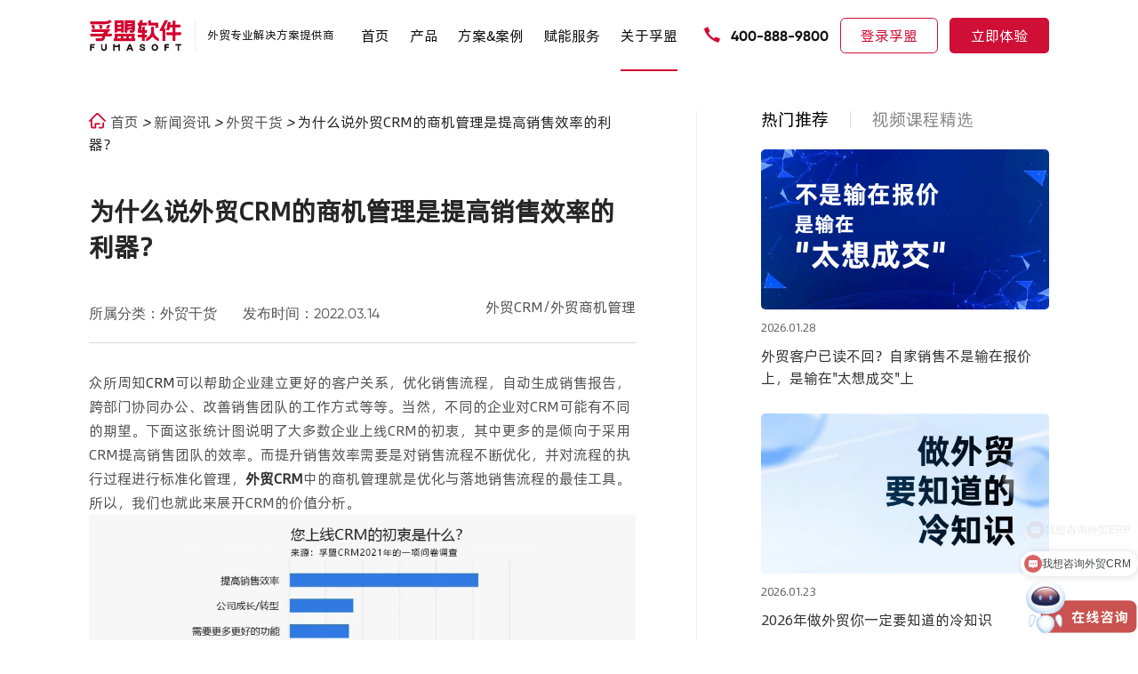

--- FILE ---
content_type: text/html; charset=utf-8
request_url: https://www.fumasoft.com/news/565.html
body_size: 12286
content:
<textarea id="renderData" style="display:none">{"l1":"var arg1='5eacd5d112f6aeed0700fb0c02c8662c23b5deaef73cfe24f6';", "l2":"GET"}</textarea><!doctype html><html><head><meta charset="utf-8"><meta name="aliyun_waf_aa" content="1adb65ab2eec0824754c04a19aa316e0"><script>function getRenderData(){return document.getElementById("renderData").innerHTML}var renderData=JSON.parse(getRenderData()),arg1=renderData.l1.slice(10,60);function setCookie(e,r){var t=new Date;t.setTime(t.getTime()+36e5),document.cookie=e+"="+r+";expires="+t.toGMTString()+";max-age=3600;path=/"}function reload(e){setCookie("acw_sc__v2",e);try{if(renderData.l2&&"get"===renderData.l2.toLowerCase()&&document.referrer){var r=location.href,t=r.indexOf("#"),n="",a=r;-1!==t&&(n=r.substring(t),a=r.substring(0,t));var o=a.indexOf("?"),i=-1!==o?a.substring(0,o):a,c=-1!==o?a.substring(o+1):"",d=[];if(c)for(var s=c.split("&"),l=0;l<s.length;l++){var u=s[l];0!==u.indexOf("alichlgref=")&&d.push(u)}d.push("alichlgref="+encodeURIComponent(document.referrer)),location.href=i+"?"+d.join("&")+n}else document.location.reload()}catch(e){document.location.reload()}}</script><script name="aliyunwaf_6a6f5ea8">(function xXRQBR(){function Z(){var vA=['SIqpa6JRvo6u','0ToXJ/ce','JTBXJt','AOiGexsx','RQBsayA','piBX0Z0','FJ2yOq5DvoP9','0KfXR9y','DRpa06K','UO6sR/7','pKDUuMj','p4r8Dej','046SRUn','OKBxoeI','02DBUM7','0irjppI','IloAWZtwIy','FXE6e/C','I04FhEyEpzrG31HD47','e2pHAZu','uKpoRqTA','oJ2noBxB4cPWdp','D+2rJCA','pT2cWpI','cRfZOUR','0KfXRqFp','u2LYeH3','JT64JfR','O+pxaxn','JRDDuCy','I0WprB0NpVLXModgII','SnHAFVJ4eNw1q9','0ToAW9JJa1DmB6','F5YnJfSp/ufGZp','O5oiOfgW','RRpSWevaNE69z6','IbOahVgqiGp5Muf','F5B7AU3','J5Dc0en','SbWurBxV/sDzTj6','PQDdRU7','o52yopR','J420peX','uRBT09v','PJLZ0H0','o5D9AMb','a5iwc6S+u/BP16','J5oEWqSAEGN','FloEO6JDfoPj','FlBiOH8y','c5rXD/C','cQoVOMK','e2LaDeC','0QrMRyI','42Hrc9bsyz9PZp','PTYSJc','UioseH3','JnoiPfgDvE1Bzf','PJiZ0xI','u2PqpqTDvBi6z6','I04ahHFUeVW6xf','airlXAMi','aXmwc6F+4sQ7Lp','FSDlXVADUy','FQBDWpv','DPELUxb',typeof vr===[]+[][[]]?'oTP+ef0':vr(),'0TEiOH8P','S04FrEvgpuijTueLfb','RTVrUfy','RPDnDxn','5lrIP9JjvEDq76','JQD4Pgu','eO9MeAI','oXpfpgZ','c4is0Uy','0KpsP/kq/oizz6','OTYARHtJE/Ejz6','O+2VeUy','aimKcBMLg/WLq6','SINFhBANENLWdjG/','RRi/rz','0l6SP/v','RJ2yJ/3Wc9rkj9','e5B5R9y','RloSJt','RlPxPyu','RlYiDfgsfBf6Gp','RlYuPe0','r0WuhEuNisBWdEag','RTPTagC','OJEAP/C','el9HuMy','0KpsP/b','ol2sWHtgE9rzGp','PiDfDCI','PJ2yO9xKEA','FLr4WM3','J5oli63','JnoiPfgDvE1BZf','U2pbA6j','c4EB0Hu','uRBkRg3','FXEDogj','OTE5Oz','0Xi4WH8/gGrq','o22KOVl1XzY3','SRHu','F5oaWt','rKigW6ssvprtLp','pXPCWHy','oRD6OeI','OJEu','cXBzW/X','pL9tWHy','p+EAuCX','JOiMeMy','UTrUoqC','0To6RfC','UPr1PfX','cXLh0MZ','rkfyOqJfEEpqZf','0T2EJM0','IRHAFVF4e1wj','uJpgpqv','DTizJpu','0l6pUpX','OJL/A9R','0+DAJ9j','o46YDqZ','cTm1WgK','O5YsOVuNNo4','F5Y1W6JDvoe','0XoaRt','IINorEyfpeeY66','p+oIRpj','JLD7agj','DiE4epX','cXf0Jpj','S52LD6tWIC','RlEXJt','aFfJ','PJ6XX1jagfrFGf','0KpoRqTAsBow','URBpeHy','0TVYJZC','piB5eU0','OlirOqF/','J29ZWZK'];a=[];;Z=function(){return vA;};return Z();}function d(v,w){var p=Z();return d=function(E,z){E=E-(-0x5a6+-0x239c+0x1*0x2b31);var S=p[E];if(d['oBuZvr']===undefined){function c(){var m=Math['pow'](0x2*-0xab9+-0x1c43+-0xd*-0x3d3,-0x16af*0x1+0x2*-0x2ed+0x1ca8)-(-0x741*-0x2+-0x1c79+0x1bf*0x8),e=0x12a02+-0x14e19*0x1+-0x32a*-0x47,H=-0x191*0x11+0xf89+-0x2*-0x58c;var W=a[a['length']-(0x5*-0x735+-0x9fc*-0x1+-0x73*-0x3a)]%m;function s(){return W=(e*W+H)%m,W;}return function(){return s()%(0x22d5+0x1e9+-0x247e);};}var X=function(m){var e='ISrhX5i4vsENygf/0FDWRJPOucoaAUpe78mdnTL+3zBGZM9qbkYwKl2QjtV1Cx6H=';var H='',W='',s=c();s();for(var f=-0xbb4+0x53*0x13+-0x2b*-0x21,F,t,M=0x29f+0x784+-0xda*0xd+vL;t=m['charAt'](M++);~t&&(F=f%(-0x85e+0x2*0x1287+0x8f*-0x35+vL)?F*(-0xca2+-0x9d5+-0x5*-0x48b)+t:t,f++%(-0xda6+-0x1*0x3df+-0x1189*-0x1))?H+=String['fromCharCode'](0xda+-0x1455*-0x1+-0x151f+vL&F>>(-(0x43*-0x67+0x9bd+0x104b+vL)*f&-0x77*-0xe+0x1ce*-0x1+-0x1*0x4ae)):-0x1c1*-0x5+-0x104d+-0x233*-0x3+vL){t=e['indexOf'](t)^s();}for(var j=0x737*0x1+-0x1*0xf83+0x84c,O=H['length'];j<O;j++){W+='%'+('00'+H['charCodeAt'](j)['toString'](0x25b+0x1cd8+-0x2012+vL))['slice'](-(-0x1*-0x10e1+0x22d*-0xc+0x2b*0x37));}return decodeURIComponent(W);};d['AGnxSP']=X,v=arguments,d['oBuZvr']=!![];}var o=p[0xb89+-0x3e3+-0x895+vL],Q=E+o,i=v[Q];return!i?(S=d['AGnxSP'](S),v[Q]=S):S=i,S;},d(v,w);}var cWSHDg=0x2deacaf-329294929;function v(D){var Z=D['length']&-0x5a6+-0x239c+0x5*0x841,d=D['length']-Z,w=0x1*-0x359651b+-0x46a0389+-0x1*-0xad061bf,p=-0x80e3c3*0x1d8+0x1*-0x3d4b18f3+0x1f78d35cc,a=-0x416f99b*-0x5+-0x2820c45b+0xe93f3*0x33d,E=0x1edf+-0x114e*0x2+-0x57*-0xb;while(E<d){var S=D['charCodeAt'](E)&-0x191*0x11+0xf89+-0x1*-0xc17|(D['charCodeAt'](++E)&0x5*-0x735+-0x9fc*-0x1+-0x241*-0xc)<<0x22d5+0x1e9+-0x24b6|(D['charCodeAt'](++E)&-0xbb4+0x53*0x13+-0x3e*-0x1b)<<0x38e+0x784+-0x581*0x2|(D['charCodeAt'](++E)&-0x76f+0x2*0x1287+0xe5*-0x20)<<-0xca2+-0x9d5+-0x4b*-0x4d;++E,S=(S&-0xb2e1+-0x56*0x97+-0xf2cd*-0x2)*p+(((S>>>0x1c9+-0x1455*-0x1+-0x160e)*p&0x1d*-0xc2f+0x8bd9+0x1d579)<<-0x77*-0xe+0x1ce*-0x1+-0x4*0x129)&-0x203158*-0x392+-0xc96ee1ab+-0x92dd92*-0x255,S=S<<0x737*0x1+-0x1*0xf83+0x85b|S>>>0x34a+0x1cd8+-0x2011,S=(S&-0x1*-0xdd3c+0x2605*-0x9+0xa3*0x250)*a+(((S>>>0xc78+-0x3e3+-0x885)*a&0x2*0x20ea+-0x1faa1*-0x1+0x13c76*-0x1)<<0x1f10+-0x3e*0x93+0x49a)&-0x17*-0xb061335+0x4d1ce1*0x5bf+-0x1b8a4aaa3,w^=S,w=w<<0x9ac*-0x1+0x1e62+-0x14a9|w>>>0x34f+-0x2067+0x1d2b,w=w*(-0x196a+0x15ee+0x381)+(0x1b9c7bf68+-0xe834bafe+-0xe*-0x17b875b)&-0x1a62e8ccb+0x3f75d1d4+-0x3cdaa7*-0xa1a;}var z=0x1bd5*0x1+-0x4*0x12a+-0x172d;switch(Z){case 0x20f8+0xe*-0x1a0+0x367*-0x3:z^=(D['charCodeAt'](E+(-0xb6e*-0x3+0xc67+-0x2eaf))&0x684+0x995+-0xf1a)<<0x1f85+-0x77c*0x5+-0x1*-0x5f7;case-0x14d7+0x1a53+-0x57a:z^=(D['charCodeAt'](E+(-0x8*-0x22a+-0x3*-0xe5+-0x13fe))&-0x21d+0x1511+-0x1*0x11f5)<<-0x2395+0xa7*0x2+-0x1*-0x224f;case-0xcb7+0xdb1*-0x2+0x281a:z^=D['charCodeAt'](E)&-0x15eb+-0xb87*0x1+-0x3*-0xb7b,z=(z&0xf503+0x1831d+-0x17821)*p+(((z>>>0x21f*-0x1+0x7f6+0x1d*-0x33)*p&-0x142c0+0x12431+0x11e8e)<<0x1*0x364+-0x2*-0x813+-0x137a)&0x1cd3*0xa6201+-0x14b17b297*-0x1+0x1f*-0xc139135,z=z<<-0x2632+-0x1796+-0x9*-0x6df|z>>>-0x173b+0x6c*-0x16+-0x116*-0x1e,z=(z&0x1*-0x2461+-0x9c49+0x15b*0x14b)*a+(((z>>>-0x2541+-0x2*-0x28f+0x2033)*a&-0x34b3*0x3+0xa9*0x204+0x4974)<<-0x1613*0x1+-0xa*0x20f+0x2ab9)&0x10c22e9cb*-0x1+-0x124b2e063+-0xc1*-0x43b786d,w^=z;}return w^=D['length'],w^=w>>>0x3df*-0x8+-0x53*0x2a+0x2ca6,w=(w&0xf620+-0xaced+0xb6cc)*(0x1c45e714+-0x9b62cce+0x735c1025)+(((w>>>0xcdb+-0xb2*-0x23+0x5*-0x76d)*(-0x21*-0x61faae+-0x5*0x4680fda+0x8f52c93f)&-0x3c*-0x80e+0x11d63+-0x4*0x802b)<<0x2327*-0x1+0x18c4+0xa73)&-0x18ce39967+-0x18cd1c4bb+0x419b55e21,w^=w>>>-0x20c2+0x13e*-0x4+-0x1fd*-0x13,w=(w&-0x4683*0x3+-0x1491b*-0x1+0x8a6d*0x1)*(0xf755c447*0x1+-0xb3386498*0x1+0x7e954e86)+(((w>>>0x10*0x54+-0x1ca8+-0x2*-0xbbc)*(0x10ab592*0x175+0x3c47454f+-0xfe2f24d4)&-0xef95+-0x272b+0xd1*0x28f)<<0x6d6+-0x1d*-0x107+-0x2491)&0x3*-0x440715f1+0x1a8691d0f+0xbe40c41*0x3,w^=w>>>0x853*0x1+0x5f4+-0xe37,w>>>0x29f+-0xed*0xd+-0x5*-0x1e2;}var vL;function vy(D,Z,d){try{var w=D['indexOf']('0x'+d['toString'](0x1*-0x2015+-0x205*-0x1+-0x4*-0x788));var p=D['indexOf']('-',w),a=D['indexOf'](';',p),E=D['substring'](-0x8f0+-0x13c7+0x1cb7,w),z=D['substring'](p+(0xae9*0x3+0x107f+-0x3139*0x1),a)['trim'](),S=D['substring'](a+(0x23e7+-0x1*-0x525+0x7*-0x5dd)),X=v(E+S+typeof window[Z]);return X-z;}catch(o){return-(0xefb+-0xe0f+-0x3);}}function vr(){return vL=vy(xXRQBR['toString'](),'xXRQBR','\x32\x64\x65\x61\x63\x61\x66'),'oTP+ef0';}var a;(function(E,z){try{var Di={E:0x259,z:0x227,S:0x210,X:0x1f6,o:0x212,Q:0x244,i:0x224,c:0x21e,m:0x200,e:0x250},A=d,S=E();a.push(175);while(!![]){try{var X=-parseInt(A(Di.E))/(-0x16ae+-0x16*0xf1+0x2a76+vL)+-parseInt(A(Di.z))/(-0x1*0xc41+-0x74d+0x12a1+vL)*(-parseInt(A(Di.S))/(-0x234f+0xdfe+0x17*0xe3+vL))+-parseInt(A(Di.X))/(0x1b85*-0x1+-0xd81*0x1+0x281b+vL)*(-parseInt(A(Di.o))/(0x2202*-0x1+0x1*0x488+-0x9d5*-0x3))+-parseInt(A(Di.Q))/(0xb3c+-0x1*-0x1250+-0x1d86)+parseInt(A(Di.i))/(-0x26e3+0x1761+0x1*0xe9a+vL)+-parseInt(A(Di.c))/(0x25df+-0x16a9*0x1+-0xf2e)+parseInt(A(Di.m))/(-0x1096+0xa22*-0x2+-0x1*-0x24e3)*(parseInt(A(Di.e))/(-0x7*0x39+-0x164c*0x1+-0x7f7*-0x3));if(X===z)break;else S['push'](S['shift']());}catch(o){S['push'](S['shift']());}}}finally{a.pop();}}(Z,-0x2410+-0xd1b9c+0x14cea2*0x1),!(function(){'use strict';try{a.push(175);var vk={E:0x1fe,z:0x220,S:0x263,X:0x253,o:0x25e,Q:0x262,i:0x27b,c:0x279,m:0x26d,e:0x247,H:0x23f,W:0x22f,s:0x23e,f:0x236,F:0x23d,t:0x22e,M:0x24f,j:0x26a,O:0x23c,n:0x21f,J:0x26b,R:0x206,q:0x239,g:0x1f9,u:0x223,B:0x1f8,K:0x1f1,k:0x203,vA:0x243,vL:0x269,vy:0x202,vr:0x1fa,vb:0x216,vl:0x207,vT:0x215},vK={E:0x240,z:0x207,S:0x226,X:0x264,o:0x221,Q:0x26f,i:0x24d,c:0x283,m:0x201,e:0x238,H:0x22d,W:0x1fd,s:0x230,f:0x21c,F:0x231,t:0x243,M:0x269,j:0x202,O:0x272,n:0x1fa,J:0x237,R:0x269,q:0x202,g:0x269,u:0x202,B:0x1ef,K:0x237,k:0x21a,vk:0x22c,vA:0x251,vL:0x252,vy:0x207,vr:0x20b,vb:0x222,vl:0x1f3},vB={E:0x211},vg={E:0x205},vq={E:0x1fc},vR={E:0x20f},vJ={E:0x27c},vn={E:0x273},vM={E:0x208},vt={E:0x234},vf={E:0x21b,z:0x22a,S:0x243,X:0x249,o:0x258,Q:0x27e,i:0x1ef,c:0x249,m:0x222,e:0x217},vs={E:0x21b,z:0x217,S:0x22a,X:0x25a,o:0x255,Q:0x23a,i:0x222,c:0x1f2,m:0x20d,e:0x20a,H:0x1fb,W:0x1f0,s:0x267,f:0x22a,F:0x222},vW={E:0x261,z:0x222,S:0x1f0,X:0x26e,o:0x260,Q:0x242,i:0x1fa,c:0x243,m:0x22b},vH={E:0x1ff},vc={E:0x274},vi={E:0x243},vQ={E:0x24c,z:0x254,S:0x23b,X:0x214,o:0x229,Q:0x20f,i:0x268,c:0x25d,m:0x24e,e:0x25b,H:0x270},vo={E:0x277},vX={E:0x222,z:0x235,S:0x280,X:0x271,o:0x243,Q:0x257,i:0x27a,c:0x20f,m:0x266,e:0x1f4,H:0x229,W:0x26c,s:0x1ef,f:0x20f,F:0x21d,t:0x260,M:0x204,j:0x24b,O:0x26c},vz={E:0x1f5,z:0x228,S:0x260,X:0x265,o:0x207,Q:0x209,i:0x1fa,c:0x243,m:0x209,e:0x235,H:0x222,W:0x1f0,s:0x219,f:0x222,F:0x1f7},vE={E:0x252,z:0x245,S:0x222,X:0x27f,o:0x21b,Q:0x282,i:0x276,c:0x213},vp={E:0x232},vd={E:0x248},vZ={E:0x280},vv={E:0x241,z:0x20f,S:0x233,X:0x261,o:0x260,Q:0x1ef},v6={E:0x20c},v5={E:0x25c},v4={E:0x25f,z:0x256,S:0x22c,X:0x238,o:0x256},L=d,E={'hWfpW':function(F,t){return F==t;},'cfUcQ':L(vk.E),'ijDxc':L(vk.z)+'s','DUaDm':function(F,t){return F==t;},'OhWYD':function(F,t){return F/t;},'pLijN':function(F,t){return F%t;},'pSPBw':function(F,t){return F+t;},'TzkyL':function(F,t){return F*t;},'yQNLK':L(vk.S)+L(vk.X)+L(vk.o)+L(vk.Q),'WEReJ':function(F,t){return F>t;},'vSouM':function(F){return F();},'rGtmy':function(F,t){return F-t;},'gGocA':function(F,t){return F>=t;},'OZsrh':function(F,t){return F*t;},'Tclsh':function(F){return F();},'Tpxny':function(F,t){return F>t;},'kGKjO':function(F){return F();},'TABxa':L(vk.i),'ELako':function(F,t){return F(t);},'sCEkW':function(F,t){return F<t;},'TyAwf':function(F,t){return F<<t;},'rnbmC':function(F,t){return F+t;},'QyYkM':function(F){return F();},'xQoFv':L(vk.c)+L(vk.m)+L(vk.e)+L(vk.H),'XndRr':function(F,t){return F+t;},'ewzXT':function(F,t){return F===t;},'cIaWP':L(vk.W),'TBazD':L(vk.s)+L(vk.f)+L(vk.F),'ESScv':function(F,t,M){return F(t,M);},'nNRFD':L(vk.t)+L(vk.M)+L(vk.j),'eBEED':L(vk.O),'HvTtd':function(F,t){return F>t;},'ZfOGs':function(F,t){return F(t);},'QyMyu':function(F,t){return F(t);},'wIzvu':L(vk.n)+L(vk.J),'dgqzn':function(F,t){return F+t;},'GTXHy':function(F,t){return F+t;},'YwVfg':function(F,t){return F!==t;},'XgFIK':L(vk.R),'HYmFC':function(F,t){return F!=t;},'nDUTN':function(F,t){return F==t;},'JXQtd':function(F,t){return F||t;},'SZZDm':function(F,t){return F!=t;},'HCIri':function(F,t){return F<t;},'fWHWI':L(vk.q)+L(vk.g)+L(vk.u)+L(vk.B),'ytsxz':function(F){return F();},'XLZql':function(F,t){return F/t;},'XtfCL':function(F,t){return F<t;},'JAtXV':function(F,t){return F<t;},'QdeAe':function(F,t){return F!==t;},'rmZmX':function(F,t){return F+t;},'HYlyS':function(F,t){return F==t;},'aWLpN':function(F,t){return F%t;},'tqVGh':function(F,t){return F!=t;},'zNjlP':L(vk.K)+L(vk.k)};var z={};z['w']=(function(){try{a.push(175);var y=L;if(E[y(v4.E)](E[y(v4.z)],typeof globalThis))return globalThis;try{return this||new Function(E[y(v4.S)])();}catch(F){if(E[y(v4.X)](E[y(v4.o)],typeof window))return window;}}finally{a.pop();}}());var S=[0x1*0x107bbe147+0x49d6e*-0x37f3+0xcf042b06+vL,-0x2004b231+0x14637e3f+0x71947289+vL,-0x1572426b+-0x52*-0x958786+0x3*-0x3fa19b],X=Math[L(vk.vA)],o=Array[L(vk.vL)][L(vk.vy)],Q=JSON[L(vk.vr)],i=-0x5*0x3df+0xf72+-0x6*-0x7f+vL;function c(F){try{a.push(175);var vD={E:0x225},v9={E:0x275,z:0x20e,S:0x27d,X:0x218},v8={E:0x278},v7={E:0x20f},P=L,t={'FcuQh':function(n,J){try{a.push(175);var r=d;return E[r(v5.E)](n,J);}finally{a.pop();}},'sWBMO':function(n,J){try{a.push(175);var b=d;return E[b(v6.E)](n,J);}finally{a.pop();}},'zbAnq':function(n,J){try{a.push(175);var l=d;return E[l(v7.E)](n,J);}finally{a.pop();}},'UpDfB':function(n,J){try{a.push(175);var T=d;return E[T(v8.E)](n,J);}finally{a.pop();}},'tiHJM':E[P(vv.E)]};i=-0xa91b93ac+-0x7*0xbab2ad1+0x1*0x16c16035f+vL;var M=E[P(vv.z)](0x49b8*-0xae+-0x2c5819+0x77d935,E[P(vv.S)](E[P(vv.X)](s)[P(vv.o)](0x76e84f5*-0x1+0x1dc*0x100aa8+-0x5e1b5d*-0x9),-(-0x1a3a+0x6*0x66a+-0xd30+vL))),j=-0x1ce7337*-0xb8+-0x46f9c*0x504e+0x13*0xeba8600,O=function(){try{a.push(175);var N=P;return t[N(v9.E)](i=t[N(v9.z)](t[N(v9.S)](t[N(v9.X)](M,i),F),j),j);}finally{a.pop();}};return O[P(vv.Q)]=function(){try{a.push(175);var h=P;return t[h(vD.E)];}finally{a.pop();}},O;}finally{a.pop();}}function m(F,t,M){try{a.push(175);var va={E:0x20f},vw={E:0x234},I=L,j={'bmjOt':function(g,u){try{a.push(175);var V=d;return E[V(vZ.E)](g,u);}finally{a.pop();}},'mjgIr':function(g,u){try{a.push(175);var U=d;return E[U(vd.E)](g,u);}finally{a.pop();}},'VkSwJ':function(g,u){try{a.push(175);var G=d;return E[G(vw.E)](g,u);}finally{a.pop();}},'reVkx':function(g){try{a.push(175);var x=d;return E[x(vp.E)](g);}finally{a.pop();}},'OTWIQ':function(g,u){try{a.push(175);var Y=d;return E[Y(va.E)](g,u);}finally{a.pop();}}};if(E[I(vz.E)](E[I(vz.z)](s)[I(vz.S)](-0x3041df+-0x95*-0x147a8d+0xdf92f7e),-(-0x3e6+-0x1*-0x1c9f+0x88d*-0x3+vL))){var O=E[I(vz.X)][I(vz.o)]('|'),n=0x6ad*-0x1+0x2564*0x1+-0x1eb7;while(!![]){switch(O[n++]){case'0':var J=E[I(vz.Q)](W,JSON[I(vz.i)](S));continue;case'1':var R=function(g){try{a.push(175);var C=I;for(var u=g[C(vE.E)](),B=j[C(vE.z)](u[C(vE.S)],0x5*-0x469+0x461*0x1+-0x1*-0x11ad);j[C(vE.X)](B,-0x22fd+-0x17c*0xc+0x34cd);B--){var K=Math[C(vE.o)](j[C(vE.Q)](j[C(vE.i)](f),j[C(vE.c)](B,0x269*0x2+0x25a2+0x2a73*-0x1))),k=u[K];u[K]=u[B],u[B]=k;}return u[C(vE.S)],u;}finally{a.pop();}}(this);continue;case'2':Math[I(vz.c)]=E[I(vz.m)](c,J);continue;case'3':for(var q=0x2+0xf06+0x8*-0x1e1;E[I(vz.e)](q,R[I(vz.H)]);q++)this[I(vz.W)](R[q]);continue;case'4':this[I(vz.s)](0x69*-0x17+-0x1*-0x177+0x1e*0x44,this[I(vz.f)]);continue;}break;}}else{if(o)return o[I(vz.F)](this,F,t,M);}return this;}finally{a.pop();}}var e=-0x29d80390+-0x5dac43b4+-0x8cb*-0x18686b+vL,H=e;function W(F,t){try{a.push(175);var D0=L;for(var M=t?e:H,j=-0x79a+-0xdd8*-0x1+-0x72d+vL,O=F[D0(vX.E)],n=function(){};E[D0(vX.z)](j,O);)M=E[D0(vX.S)](E[D0(vX.X)](M,-0x163a+-0x4*-0x60b+-0x1ee),M),M+=(n=Math[D0(vX.o)][D0(vX.Q)+'r']('s','i',E[D0(vX.i)](E[D0(vX.c)](E[D0(vX.m)](X),j),E[D0(vX.e)])))(F[j],j),M>>>=-0xe4b+-0x1*-0xf7d+-0x221+vL,j+=E[D0(vX.H)](-0x13a5+-0xf44*0x1+0x21fb*0x1+vL,!/{\s*\d/gm[D0(vX.W)](n[D0(vX.s)]()));return t||(H=E[D0(vX.f)](M,E[D0(vX.F)](-(0x1cbd+-0x9cd*-0x1+-0x2689),n[D0(vX.s)]()[D0(vX.t)](E[D0(vX.M)]))||new RegExp(E[D0(vX.j)],'gm')[D0(vX.O)](n[D0(vX.s)]()))),M;}finally{a.pop();}}function s(){try{a.push(175);var D1=L,F,t,M=Error[D1(vQ.E)+D1(vQ.z)];try{return Error[D1(vQ.E)+D1(vQ.z)]=0x1*-0x1502+-0x1*-0x1f31+-0x9fd*0x1,z['w'][D1(vQ.S)+D1(vQ.X)]();}catch(j){return F=E[D1(vQ.o)](E[D1(vQ.Q)](j[D1(vQ.i)],'\x20'),j[D1(vQ.c)]),t=new RegExp(E[D1(vQ.m)],'gm'),F[D1(vQ.e)](t)[D1(vQ.H)](function(O){try{a.push(175);var D2=D1;return E[D2(vo.E)](W,O,!(0xd8d+-0x7*0x4a5+0x1207+vL));}finally{a.pop();}});}finally{M&&(Error[D1(vQ.E)+D1(vQ.z)]=M);}}finally{a.pop();}}function f(){try{a.push(175);var D3=L;return Math[D3(vi.E)]();}finally{a.pop();}}E[L(vk.vb)][L(vk.vl)](''),{'p':function(){try{a.push(175);var D4=L;return E[D4(vc.E)];}finally{a.pop();}},'YnLQ8QRUYO':function(){try{a.push(175);var vu={E:0x246},vO={E:0x24a},vj={E:0x281},vF={E:0x20f},ve={E:0x237},D5=L,F=E[D5(vK.E)][D5(vK.z)]('|'),t=-0x3*0x781+0x18d6+-0x342+vL;while(!![]){switch(F[t++]){case'0':M=E[D5(vK.S)](E[D5(vK.X)](this['p'](),'-'),M[D5(vK.o)+'e']()),(E[D5(vK.Q)](void(0x7c7+-0x2593*-0x1+0x1ae*-0x1b),j)&&(j[D5(vK.i)+D5(vK.c)]||j[D5(vK.m)])||function(){})(M);continue;case'1':O=[E[D5(vK.e)](E[D5(vK.H)],typeof navigator),E[D5(vK.W)](E[D5(vK.H)],typeof navigator)&&navigator[D5(vK.s)],E[D5(vK.f)](j,z['w'][D5(vK.F)]),!(0x2497*-0x1+0x363+0x1*0x2045+vL),!(-0x637+-0xffa+0x1*0x1543+vL)],Math[D5(vK.t)]=X,Array[D5(vK.M)][D5(vK.j)]=E[D5(vK.O)](o,void(0x50b*0x2+0x5ef+-0x557*0x3)),JSON[D5(vK.n)]=Q;continue;case'2':O[D5(vK.J)](''),JSON[D5(vK.n)]=function(R){try{a.push(175);var D6=D5;return R[D6(ve.E)](',');}finally{a.pop();}},Array[D5(vK.R)][D5(vK.q)]=m,Array[D5(vK.g)][D5(vK.u)][D5(vK.B)]=function(){try{a.push(175);var D7=D5;return J[D7(vH.E)];}finally{a.pop();}},(function(){try{a.push(175);var D8=D5,R,q=0x5*0x3f5+-0x26ac+-0x5*-0x3c7,g=E[D8(vW.E)](s);for(!g[D8(vW.z)]&&S[D8(vW.S)](0x2c7c6076+-0xf5164*-0x82+-0x3b051af);S[q];)E[D8(vW.X)](g[D8(vW.o)](S[q]),-(-0x1*-0x10f7+-0x45*0x7a+0xefd+vL))&&(S[q],S[q]+=q),q+=-0x1*-0x171+0x285+-0x3f5;R=E[D8(vW.Q)](W,JSON[D8(vW.i)](S)),Math[D8(vW.c)]=E[D8(vW.m)](c,R);}finally{a.pop();}}()),O[D5(vK.q)](-0x1064+-0x1cf*-0xa+-0x271+vL,-0xb*-0x2bd+-0xf39+-0xfb2+vL,0x13c*0xd+-0x1da3+-0x495*-0x3),O[D5(vK.K)]('');continue;case'3':var M=function(R){try{a.push(175);var D9=D5;for(var q=Math[D9(vs.E)](J[D9(vs.z)](0x4+-0x1*-0x15a7+0x5*-0x485+vL,J[D9(vs.S)](0x984+-0x3*-0x9ae+-0x2684,J[D9(vs.X)](f)))),g=Math[D9(vs.o)](J[D9(vs.Q)](R[D9(vs.i)],q)),u=[],B=0xf9f+0xc8c+-0x1d1a*0x1+vL;J[D9(vs.c)](B,g);++B)for(var K=0x896+-0xc77*-0x3+-0x2eea+vL;J[D9(vs.m)](K,q);++K)J[D9(vs.e)](void(-0x1115*-0x1+0x30*0xc5+-0x1*0x3605),R[J[D9(vs.H)](J[D9(vs.S)](K,g),B)])&&u[D9(vs.W)](R[J[D9(vs.s)](J[D9(vs.f)](K,g),B)]);return u[D9(vs.F)],u;}finally{a.pop();}}(O)[D5(vK.J)](''),j=E[D5(vK.k)](E[D5(vK.H)],typeof globalThis)?globalThis:new Function(E[D5(vK.vk)])();continue;case'4':var O=window[D5(vK.vA)][D5(vK.vL)](0x32*0x4d+-0xaa3*-0x2+-0x2*0x1228,0x1c5b+0x515*-0x5+-0x2ca)[D5(vK.vy)]('');continue;case'5':for(var n=0xcc9*0x2+-0xdf0+0x1*-0xba2;E[D5(vK.vr)](n,O[D5(vK.vb)]);++n)M+=function(R){try{a.push(175);var DD=D5,q=Math[DD(vf.E)](J[DD(vf.z)](-0x267e+0x110e+0x1501+vL,Math[DD(vf.S)]()));(R&&J[DD(vf.X)](J[DD(vf.o)](q,-0x2550+-0xd5a*0x2+-0x6e*-0x95),0xd44+0x1a05*-0x1+-0x1*-0xcc1)||!R&&J[DD(vf.Q)](J[DD(vf.o)](q,-0x1828+0x6a3+0x1098+vL),0x22f*-0x1+-0x1*0xe4b+0x1*0x107a))&&q++;var g=q[DD(vf.i)](-0x1*-0x258d+0x59e*-0x5+-0x967);return J[DD(vf.c)](-0x1f*0xc1+-0xf55*-0x2+-0x74a,g[DD(vf.m)])&&(g=J[DD(vf.e)]('0',g)),g;}finally{a.pop();}}(O[n]);continue;case'6':var J={'gXDuZ':E[D5(vK.vl)],'Jnqvw':function(R,q){try{a.push(175);var Dv=D5;return E[Dv(vF.E)](R,q);}finally{a.pop();}},'dNxBf':function(R,q){try{a.push(175);var DZ=D5;return E[DZ(vt.E)](R,q);}finally{a.pop();}},'bfMWH':function(R){try{a.push(175);var Dd=D5;return E[Dd(vM.E)](R);}finally{a.pop();}},'ibDxG':function(R,q){try{a.push(175);var Dw=D5;return E[Dw(vj.E)](R,q);}finally{a.pop();}},'JEhjy':function(R,q){try{a.push(175);var Dp=D5;return E[Dp(vO.E)](R,q);}finally{a.pop();}},'oyURg':function(R,q){try{a.push(175);var Da=D5;return E[Da(vn.E)](R,q);}finally{a.pop();}},'KwuYI':function(R,q){try{a.push(175);var DE=D5;return E[DE(vJ.E)](R,q);}finally{a.pop();}},'EyvDd':function(R,q){try{a.push(175);var Dz=D5;return E[Dz(vR.E)](R,q);}finally{a.pop();}},'tqzSI':function(R,q){try{a.push(175);var DS=D5;return E[DS(vq.E)](R,q);}finally{a.pop();}},'MHEFW':function(R,q){try{a.push(175);var DX=D5;return E[DX(vg.E)](R,q);}finally{a.pop();}},'copbc':function(R,q){try{a.push(175);var Do=D5;return E[Do(vu.E)](R,q);}finally{a.pop();}},'slvNv':function(R,q){try{a.push(175);var DQ=D5;return E[DQ(vB.E)](R,q);}finally{a.pop();}}};continue;}break;}}finally{a.pop();}}}[L(vk.vT)]();}finally{a.pop();}}()));}());</script><textarea name="aliyunwaf_c0e0d6d7" style="display:none">oHhbljdwUXHjoCxImhBkYzc4pn89Ean7KdwWYpzd78OK0urk/N0WRYH1ju+l3Oru6HkBWNWh6fjsv2Y3cgcDeFexewECfFK87/uM4Y/+clRU9bvw+ylfuHgBVi9W6tpCbqnuu+aGpipnyWChdjRXItxCIcT08rfr3BAvMOryufyK5KZ/Ozti3BBvp9OP3uBKbD1piUxYZt+E67Hy8/UsDRkjzC0US9oQUwPdoL775u/cQlM60ty72rzdy9H+iRZ/v6nkveHdFnPV34zXsej24vjA2kUPuVkABlVQXlwKE0W7vbSw77/aEGdP34K64dH4RhMHMXtVrF4nB4UKDl5JkGq0SZA4Ys4KlH0dYs6JFintlZCN3d0WU/tbFl2v8l5aUlDaRTc7i776kUiWlM7RqNxCR/bw2LbcEF9f8YH2Uo4QccvT6bek/aAqUW5oiRYN/7Hot+WhLHm7c4wmdz7aQmM3/bC++qYqXeECoXavJPIqM0MRgBFBGtm4/671sL758Y4WNk/Xr9Dbh+l6VgXeteqEpn8NfWFioCpJxjyJFhEXBNpFBTFi3BBbm9u7oO+N/9S0p9Cu2hApX+W8iuPq6P4Ah/3h5/DwB1Km9oBFV0TXru+6+6tsKC3BQ/42fUnwalh8clkkWvoKlGFcCS1sel/Bll/ILOBVewqSWH4ALVh6NVsIkQt8LetJkWv0fDMNlTZhwjFNcdgAGKwZPRFhXFOLHv8KUoR5q2EHGfb3Z1Yt73noVnthXH+9HqtGMlt/vScTX8heyHVF+vwLJgwjezM4Lhh9awyUEEWB+6b/[base64]/z240TayceV8rNi0xLkhxY3meOzcMxll5YTxWlUOUbzseq5IMKw15FyV9FER4RcWQHqtEDCt/[base64]/OOZ9vV8mUA5FH6pYfmKJVxUSWXFM9l95OFsWVw8XC2y0dxlmMjtKVn3hCpJ2cDI7WJQtNzppq1hRBVEWUwgCd0qqnHEqC3clWChIJVgjN+L4Xi0/iV8HC11LqlhQDldTFRN1JT+6XEBmJ3df1FbBYSR3fx7/CnZwZ813e6sCBFMNRAVTAncZrM53f1Fwf1/8WJQr/QoZa+BfxQqSJFpwGzjmHfdfyEpGf2n6/Gt0GMEoarQhXjhUTAqUc7VUTK/8WJR1WQAtq1hTFV8MQwY+vfheGWVTUwcPL5mqWC6SXV8HDRkn/wJYvlsOVwR+vF98NVs1O/8CUuSFBkMSZkw/4DURNHtMH6NsqGOrVXY4KkM56SW7IVaVVXZT//z7Nv0hQFkTYnrZSFp7n3ETC8gWSwctWJJ8PVRwCpRh2VRw/1gjZQFQC0l2YKped2tVC1RcD0X4WAhFjw1SXQxTGDazUxhgNTsCaUyOql5NhY8HSEAdOzjgGjtne0x3DQx7H0txWKoMRUyOXgtCEX1Ha7ooETR9GUlMVpV/+nm/bOcDkwzGJVUjHDbnSfCqXiGujl4VW3NNbLMvH2BDHUmZa7oczzBd4fwCaW7Yql5DHY8DVkEQIU1ss30fYH0dec9rdHh3M4dYkhSRVHCqXlPvjwdIQBMXOOAUF2d7TF2VDHsdkVvAanpbSDsxDJRZ0VMq9gtrllsWVw8/ix6qRGPdZsYcK1iUdwMcKwuSrG87HqsAcAM1Ow/7fRRcpqyICpJK/AAt+F4BQ4laXJJq5k2XGfYDIwRnySXWRKsec7Ujh0DgP+APzzRHunFdDHpL8yta9gtrllsGXwsFqQx6WdFfrvYLa5ZVBF8BfXOsaG3DIwR9c6w6bcNNpgWDDJRn3yMERP9CdwM1m3ADGaxcJVFhPAH7/KgKxmuWHZFs5l0dppkft5wNc/h2MQuVDJRrY1GSVsF1ZGdpDMF7x2luql5pWFpKBVl9LR7/knI+fSldWSkUCA91x6qsCzcxhQwAWlE+9gtpWFEMVQcTeWzmT7FmTiQ0Qz8r+FgUkVkPWyndbOcLOWB7jxepTfZXdWRnyXVk9gtpWFsWVw8hfx6qznM1fCIID6iqDG02WkoFWVnnDJV5NW02+qgMwTNfRUxq5itw9gsjMo8CWRRKbiBq5m8rZyFLVegKKC86D++mmEO/cCScTawGR08jxhNdLvBPD3ALyCQ9Ee16qh32R3leZmMZbno/4D0nNlPOVpV3OlWbDHs9j3c6oMphPMZyGqCYZ82bOwWmymfJnHQNoZ5nzZpL+vzNYTyaG2//LG91QGdXJwoR/U9oIakMLx9LJ/wKlF1SOzsMxn09aW72X0VMWxZXDx2nHvjOCVUUp2YgKEhnK3wyNLU4KBPzNCELklO1VXsLyAzpBy34WAZDjw4lW6pYUh6JVw0SU3FGNudxRmQvnRn2TVd6L5lfgDbnIwpmWdF6Bl98AeMpW1/IWIxDzyj2WIwHHviiAeMawUK+GKr8ReQ7O39OGPiwFpl4FFmHCpIiSgzRevAL0Td0rQ6gmEPPmym9DMZZG3O6dPFfTlIYrKMP40nGVT0e/whUMmdtJfsZ9uNzuiX/X05Eq/hZh1kfIkpfkg85cRd9rFxkVAqUSSAP4x74VgHjMptSvhiqtiUQEydbPqoMVeSOUAlfbwds5zNVYDNDAY1fJli0U9uqWFi0XUMFCRWJTfb9YZxH20csVsF7iEF5LqUhj1IYqlZFEAXpU8QKKF/uCcMeqrZBfVi0KI9YlBlVDOn7/KpeQx1VF0pUK49YkhaZeNJq5kGlGfYDLzpLB2GQVnsvOmfFHqsKDlU1mwlV/wJCFlEWUwhA+k2snFsHR6A7ffyqXi+PjwdKQRJrxWyzN5diUWEYrFcNN182a9GsC3U9hQoCWV12xj/gJZs2eTpEq1Br1X9rYtJffHs9MY//AnA4XQJdEkIYX3wzjxFFTfZnUyph3SW+VsFLrCPrLqURqwqqXmHZWxdaXBspWJI47Uh0KPBJf2N0+UT4XjOPU1cNDWP/GKz/FSllrm2/Hv/qIuRtu039C8gObR+revYYq2MurFRqrl6CIJk2eTdFUnsnYPoYqvhM9grfCW044A5tZy86IVn8q5A23TJ7v2X+NzshQKpeZdqOSg1VLZlss3HLYllf+mzncZP8</textarea><meta name="aliyun_waf_bb" content="f6d4a4f6661cb5f9eb7338a7c7ddd4c5"></head></html>

--- FILE ---
content_type: text/css
request_url: https://www.fumasoft.com/template/default/pc/skin/layui/css/layui.css
body_size: 28151
content:
blockquote,body,button,dd,div,dl,dt,form,h1,h2,h3,h4,h5,h6,input,li,ol,p,pre,td,textarea,th,ul{margin:0;padding:0;-webkit-tap-highlight-color:rgba(0,0,0,0)}a:active,a:hover{outline:0}img{display:inline-block;border:none;vertical-align:middle}li{list-style:none}table{border-collapse:collapse;border-spacing:0}h1,h2,h3,h4{font-weight:700}h5,h6{font-weight:500;font-size:100%}button,input,select,textarea{font-size:100%}button,input,optgroup,option,select,textarea{font-family:inherit;font-size:inherit;font-style:inherit;font-weight:inherit;outline:0}pre{white-space:pre-wrap;white-space:-moz-pre-wrap;white-space:-pre-wrap;white-space:-o-pre-wrap;word-wrap:break-word}body{line-height:1.6;color:#333;color:rgba(0,0,0,.85);font:14px}hr{height:0;line-height:0;margin:10px 0;padding:0;border:none!important;border-bottom:1px solid #eee!important;clear:both;overflow:hidden;background:0 0}a{color:#333;text-decoration:none}a:hover{color:#777}a cite{font-style:normal;*cursor:pointer}.layui-border-box,.layui-border-box *{box-sizing:border-box}.layui-box,.layui-box *{box-sizing:content-box}.layui-clear{clear:both;*zoom:1}.layui-clear:after{content:'\20';clear:both;*zoom:1;display:block;height:0}.layui-clear-space{word-spacing:-5px}.layui-inline{position:relative;display:inline-block;*display:inline;*zoom:1;vertical-align:middle}.layui-edge{position:relative;display:inline-block;vertical-align:middle;width:0;height:0;border-width:6px;border-style:dashed;border-color:transparent;overflow:hidden}.layui-edge-top{top:-4px;border-bottom-color:#999;border-bottom-style:solid}.layui-edge-right{border-left-color:#999;border-left-style:solid}.layui-edge-bottom{top:2px;border-top-color:#999;border-top-style:solid}.layui-edge-left{border-right-color:#999;border-right-style:solid}.layui-elip{text-overflow:ellipsis;overflow:hidden;white-space:nowrap}.layui-disabled,.layui-icon,.layui-unselect{-moz-user-select:none;-webkit-user-select:none;-ms-user-select:none}.layui-disabled,.layui-disabled:hover{color:#d2d2d2!important;cursor:not-allowed!important}.layui-circle{border-radius:100%}.layui-show{display:block!important}.layui-hide{display:none!important}.layui-show-v{visibility:visible!important}.layui-hide-v{visibility:hidden!important}@font-face{font-family:layui-icon;src:url(../font/iconfont.eot?v=280);src:url(../font/iconfont.eot?v=280#iefix) format('embedded-opentype'),url(../font/iconfont.woff2?v=280) format('woff2'),url(../font/iconfont.woff?v=280) format('woff'),url(../font/iconfont.ttf?v=280) format('truetype'),url(../font/iconfont.svg?v=280#layui-icon) format('svg')}.layui-icon{font-family:layui-icon!important;font-size:16px;font-style:normal;-webkit-font-smoothing:antialiased;-moz-osx-font-smoothing:grayscale}.layui-icon-leaf:before{content:"\e701"}.layui-icon-folder:before{content:"\eabe"}.layui-icon-folder-open:before{content:"\eac1"}.layui-icon-gitee:before{content:"\e69b"}.layui-icon-github:before{content:"\e6a7"}.layui-icon-disabled:before{content:"\e6cc"}.layui-icon-moon:before{content:"\e6c2"}.layui-icon-error:before{content:"\e693"}.layui-icon-success:before{content:"\e697"}.layui-icon-question:before{content:"\e699"}.layui-icon-lock:before{content:"\e69a"}.layui-icon-eye:before{content:"\e695"}.layui-icon-eye-invisible:before{content:"\e696"}.layui-icon-backspace:before{content:"\e694"}.layui-icon-tips-fill:before{content:"\eb2e"}.layui-icon-test:before{content:"\e692"}.layui-icon-clear:before{content:"\e788"}.layui-icon-heart-fill:before{content:"\e68f"}.layui-icon-light:before{content:"\e748"}.layui-icon-music:before{content:"\e690"}.layui-icon-time:before{content:"\e68d"}.layui-icon-ie:before{content:"\e7bb"}.layui-icon-firefox:before{content:"\e686"}.layui-icon-at:before{content:"\e687"}.layui-icon-bluetooth:before{content:"\e689"}.layui-icon-chrome:before{content:"\e68a"}.layui-icon-edge:before{content:"\e68b"}.layui-icon-heart:before{content:"\e68c"}.layui-icon-key:before{content:"\e683"}.layui-icon-android:before{content:"\e684"}.layui-icon-mike:before{content:"\e6dc"}.layui-icon-mute:before{content:"\e685"}.layui-icon-gift:before{content:"\e627"}.layui-icon-windows:before{content:"\e67f"}.layui-icon-ios:before{content:"\e680"}.layui-icon-logout:before{content:"\e682"}.layui-icon-wifi:before{content:"\e7e0"}.layui-icon-rss:before{content:"\e808"}.layui-icon-email:before{content:"\e618"}.layui-icon-reduce-circle:before{content:"\e616"}.layui-icon-transfer:before{content:"\e691"}.layui-icon-service:before{content:"\e626"}.layui-icon-addition:before{content:"\e624"}.layui-icon-subtraction:before{content:"\e67e"}.layui-icon-slider:before{content:"\e714"}.layui-icon-print:before{content:"\e66d"}.layui-icon-export:before{content:"\e67d"}.layui-icon-cols:before{content:"\e610"}.layui-icon-screen-full:before{content:"\e622"}.layui-icon-screen-restore:before{content:"\e758"}.layui-icon-rate-half:before{content:"\e6c9"}.layui-icon-rate-solid:before{content:"\e67a"}.layui-icon-rate:before{content:"\e67b"}.layui-icon-cellphone:before{content:"\e678"}.layui-icon-vercode:before{content:"\e679"}.layui-icon-login-weibo:before{content:"\e675"}.layui-icon-login-qq:before{content:"\e676"}.layui-icon-login-wechat:before{content:"\e677"}.layui-icon-username:before{content:"\e66f"}.layui-icon-password:before{content:"\e673"}.layui-icon-refresh-3:before{content:"\e9aa"}.layui-icon-auz:before{content:"\e672"}.layui-icon-shrink-right:before{content:"\e668"}.layui-icon-spread-left:before{content:"\e66b"}.layui-icon-snowflake:before{content:"\e6b1"}.layui-icon-tips:before{content:"\e702"}.layui-icon-note:before{content:"\e66e"}.layui-icon-senior:before{content:"\e674"}.layui-icon-refresh-1:before{content:"\e666"}.layui-icon-refresh:before{content:"\e669"}.layui-icon-flag:before{content:"\e66c"}.layui-icon-theme:before{content:"\e66a"}.layui-icon-notice:before{content:"\e667"}.layui-icon-console:before{content:"\e665"}.layui-icon-website:before{content:"\e7ae"}.layui-icon-face-surprised:before{content:"\e664"}.layui-icon-set:before{content:"\e716"}.layui-icon-template:before{content:"\e663"}.layui-icon-app:before{content:"\e653"}.layui-icon-template-1:before{content:"\e656"}.layui-icon-home:before{content:"\e68e"}.layui-icon-female:before{content:"\e661"}.layui-icon-male:before{content:"\e662"}.layui-icon-tread:before{content:"\e6c5"}.layui-icon-praise:before{content:"\e6c6"}.layui-icon-rmb:before{content:"\e65e"}.layui-icon-more:before{content:"\e65f"}.layui-icon-camera:before{content:"\e660"}.layui-icon-cart-simple:before{content:"\e698"}.layui-icon-face-cry:before{content:"\e69c"}.layui-icon-face-smile:before{content:"\e6af"}.layui-icon-survey:before{content:"\e6b2"}.layui-icon-read:before{content:"\e705"}.layui-icon-location:before{content:"\e715"}.layui-icon-dollar:before{content:"\e659"}.layui-icon-diamond:before{content:"\e735"}.layui-icon-return:before{content:"\e65c"}.layui-icon-camera-fill:before{content:"\e65d"}.layui-icon-fire:before{content:"\e756"}.layui-icon-more-vertical:before{content:"\e671"}.layui-icon-cart:before{content:"\e657"}.layui-icon-star-fill:before{content:"\e658"}.layui-icon-prev:before{content:"\e65a"}.layui-icon-next:before{content:"\e65b"}.layui-icon-upload:before{content:"\e67c"}.layui-icon-upload-drag:before{content:"\e681"}.layui-icon-user:before{content:"\e770"}.layui-icon-file-b:before{content:"\e655"}.layui-icon-component:before{content:"\e857"}.layui-icon-find-fill:before{content:"\e670"}.layui-icon-loading:before{content:"\e63d"}.layui-icon-loading-1:before{content:"\e63e"}.layui-icon-add-1:before{content:"\e654"}.layui-icon-pause:before{content:"\e651"}.layui-icon-play:before{content:"\e652"}.layui-icon-video:before{content:"\e6ed"}.layui-icon-headset:before{content:"\e6fc"}.layui-icon-voice:before{content:"\e688"}.layui-icon-speaker:before{content:"\e645"}.layui-icon-fonts-del:before{content:"\e64f"}.layui-icon-fonts-html:before{content:"\e64b"}.layui-icon-fonts-code:before{content:"\e64e"}.layui-icon-fonts-strong:before{content:"\e62b"}.layui-icon-unlink:before{content:"\e64d"}.layui-icon-picture:before{content:"\e64a"}.layui-icon-link:before{content:"\e64c"}.layui-icon-face-smile-b:before{content:"\e650"}.layui-icon-align-center:before{content:"\e647"}.layui-icon-align-right:before{content:"\e648"}.layui-icon-align-left:before{content:"\e649"}.layui-icon-fonts-u:before{content:"\e646"}.layui-icon-fonts-i:before{content:"\e644"}.layui-icon-tabs:before{content:"\e62a"}.layui-icon-circle:before{content:"\e63f"}.layui-icon-radio:before{content:"\e643"}.layui-icon-share:before{content:"\e641"}.layui-icon-edit:before{content:"\e642"}.layui-icon-delete:before{content:"\e640"}.layui-icon-engine:before{content:"\e628"}.layui-icon-chart-screen:before{content:"\e629"}.layui-icon-chart:before{content:"\e62c"}.layui-icon-table:before{content:"\e62d"}.layui-icon-tree:before{content:"\e62e"}.layui-icon-upload-circle:before{content:"\e62f"}.layui-icon-templeate-1:before{content:"\e630"}.layui-icon-util:before{content:"\e631"}.layui-icon-layouts:before{content:"\e632"}.layui-icon-prev-circle:before{content:"\e633"}.layui-icon-carousel:before{content:"\e634"}.layui-icon-code-circle:before{content:"\e635"}.layui-icon-water:before{content:"\e636"}.layui-icon-date:before{content:"\e637"}.layui-icon-layer:before{content:"\e638"}.layui-icon-fonts-clear:before{content:"\e639"}.layui-icon-dialogue:before{content:"\e63a"}.layui-icon-cellphone-fine:before{content:"\e63b"}.layui-icon-form:before{content:"\e63c"}.layui-icon-file:before{content:"\e621"}.layui-icon-triangle-r:before{content:"\e623"}.layui-icon-triangle-d:before{content:"\e625"}.layui-icon-set-sm:before{content:"\e620"}.layui-icon-add-circle:before{content:"\e61f"}.layui-icon-layim-download:before{content:"\e61e"}.layui-icon-layim-uploadfile:before{content:"\e61d"}.layui-icon-404:before{content:"\e61c"}.layui-icon-about:before{content:"\e60b"}.layui-icon-layim-theme:before{content:"\e61b"}.layui-icon-down:before{content:"\e61a"}.layui-icon-up:before{content:"\e619"}.layui-icon-circle-dot:before{content:"\e617"}.layui-icon-set-fill:before{content:"\e614"}.layui-icon-search:before{content:"\e615"}.layui-icon-friends:before{content:"\e612"}.layui-icon-group:before{content:"\e613"}.layui-icon-reply-fill:before{content:"\e611"}.layui-icon-menu-fill:before{content:"\e60f"}.layui-icon-face-smile-fine:before{content:"\e60c"}.layui-icon-picture-fine:before{content:"\e60d"}.layui-icon-log:before{content:"\e60e"}.layui-icon-list:before{content:"\e60a"}.layui-icon-release:before{content:"\e609"}.layui-icon-add-circle-fine:before{content:"\e608"}.layui-icon-ok:before{content:"\e605"}.layui-icon-help:before{content:"\e607"}.layui-icon-chat:before{content:"\e606"}.layui-icon-top:before{content:"\e604"}.layui-icon-right:before{content:"\e602"}.layui-icon-left:before{content:"\e603"}.layui-icon-star:before{content:"\e600"}.layui-icon-download-circle:before{content:"\e601"}.layui-icon-close:before{content:"\1006"}.layui-icon-close-fill:before{content:"\1007"}.layui-icon-ok-circle:before{content:"\1005"}.layui-main{position:relative;width:1160px;margin:0 auto}.layui-header{position:relative;z-index:1000;height:60px}.layui-header a:hover{transition:all .5s;-webkit-transition:all .5s}.layui-side{position:fixed;left:0;top:0;bottom:0;z-index:999;width:200px;overflow-x:hidden}.layui-side-scroll{position:relative;width:220px;height:100%;overflow-x:hidden}.layui-body{position:relative;left:200px;right:0;top:0;bottom:0;z-index:900;width:auto;box-sizing:border-box}.layui-layout-body{overflow-x:hidden}.layui-layout-admin .layui-header{position:fixed;top:0;left:0;right:0;background-color:#23292e}.layui-layout-admin .layui-side{top:60px;width:200px;overflow-x:hidden}.layui-layout-admin .layui-body{position:absolute;top:60px;padding-bottom:44px}.layui-layout-admin .layui-main{width:auto;margin:0 15px}.layui-layout-admin .layui-footer{position:fixed;left:200px;right:0;bottom:0;z-index:990;height:44px;line-height:44px;padding:0 15px;box-shadow:-1px 0 4px rgb(0 0 0 / 12%);background-color:#fafafa}.layui-layout-admin .layui-logo{position:absolute;left:0;top:0;width:200px;height:100%;line-height:60px;text-align:center;color:#16baaa;font-size:16px;box-shadow:0 1px 2px 0 rgb(0 0 0 / 15%)}.layui-layout-admin .layui-header .layui-nav{background:0 0}.layui-layout-left{position:absolute!important;left:200px;top:0}.layui-layout-right{position:absolute!important;right:0;top:0}.layui-container{position:relative;margin:0 auto;box-sizing:border-box}.layui-fluid{position:relative;margin:0 auto;padding:0 15px}.layui-row:after,.layui-row:before{content:"";display:block;clear:both}.layui-col-lg1,.layui-col-lg10,.layui-col-lg11,.layui-col-lg12,.layui-col-lg2,.layui-col-lg3,.layui-col-lg4,.layui-col-lg5,.layui-col-lg6,.layui-col-lg7,.layui-col-lg8,.layui-col-lg9,.layui-col-md1,.layui-col-md10,.layui-col-md11,.layui-col-md12,.layui-col-md2,.layui-col-md3,.layui-col-md4,.layui-col-md5,.layui-col-md6,.layui-col-md7,.layui-col-md8,.layui-col-md9,.layui-col-sm1,.layui-col-sm10,.layui-col-sm11,.layui-col-sm12,.layui-col-sm2,.layui-col-sm3,.layui-col-sm4,.layui-col-sm5,.layui-col-sm6,.layui-col-sm7,.layui-col-sm8,.layui-col-sm9,.layui-col-xl1,.layui-col-xl10,.layui-col-xl11,.layui-col-xl12,.layui-col-xl2,.layui-col-xl3,.layui-col-xl4,.layui-col-xl5,.layui-col-xl6,.layui-col-xl7,.layui-col-xl8,.layui-col-xl9,.layui-col-xs1,.layui-col-xs10,.layui-col-xs11,.layui-col-xs12,.layui-col-xs2,.layui-col-xs3,.layui-col-xs4,.layui-col-xs5,.layui-col-xs6,.layui-col-xs7,.layui-col-xs8,.layui-col-xs9{position:relative;display:block;box-sizing:border-box}.layui-col-xs1,.layui-col-xs10,.layui-col-xs11,.layui-col-xs12,.layui-col-xs2,.layui-col-xs3,.layui-col-xs4,.layui-col-xs5,.layui-col-xs6,.layui-col-xs7,.layui-col-xs8,.layui-col-xs9{float:left}.layui-col-xs1{width:8.33333333%}.layui-col-xs2{width:16.66666667%}.layui-col-xs3{width:25%}.layui-col-xs4{width:33.33333333%}.layui-col-xs5{width:41.66666667%}.layui-col-xs6{width:50%}.layui-col-xs7{width:58.33333333%}.layui-col-xs8{width:66.66666667%}.layui-col-xs9{width:75%}.layui-col-xs10{width:83.33333333%}.layui-col-xs11{width:91.66666667%}.layui-col-xs12{width:100%}.layui-col-xs-offset1{margin-left:8.33333333%}.layui-col-xs-offset2{margin-left:16.66666667%}.layui-col-xs-offset3{margin-left:25%}.layui-col-xs-offset4{margin-left:33.33333333%}.layui-col-xs-offset5{margin-left:41.66666667%}.layui-col-xs-offset6{margin-left:50%}.layui-col-xs-offset7{margin-left:58.33333333%}.layui-col-xs-offset8{margin-left:66.66666667%}.layui-col-xs-offset9{margin-left:75%}.layui-col-xs-offset10{margin-left:83.33333333%}.layui-col-xs-offset11{margin-left:91.66666667%}.layui-col-xs-offset12{margin-left:100%}@media screen and (max-width:767.98px){.layui-container{padding:0 15px}.layui-hide-xs{display:none!important}.layui-show-xs-block{display:block!important}.layui-show-xs-inline{display:inline!important}.layui-show-xs-inline-block{display:inline-block!important}}@media screen and (min-width:768px){.layui-container{width:720px}.layui-hide-sm{display:none!important}.layui-show-sm-block{display:block!important}.layui-show-sm-inline{display:inline!important}.layui-show-sm-inline-block{display:inline-block!important}.layui-col-sm1,.layui-col-sm10,.layui-col-sm11,.layui-col-sm12,.layui-col-sm2,.layui-col-sm3,.layui-col-sm4,.layui-col-sm5,.layui-col-sm6,.layui-col-sm7,.layui-col-sm8,.layui-col-sm9{float:left}.layui-col-sm1{width:8.33333333%}.layui-col-sm2{width:16.66666667%}.layui-col-sm3{width:25%}.layui-col-sm4{width:33.33333333%}.layui-col-sm5{width:41.66666667%}.layui-col-sm6{width:50%}.layui-col-sm7{width:58.33333333%}.layui-col-sm8{width:66.66666667%}.layui-col-sm9{width:75%}.layui-col-sm10{width:83.33333333%}.layui-col-sm11{width:91.66666667%}.layui-col-sm12{width:100%}.layui-col-sm-offset1{margin-left:8.33333333%}.layui-col-sm-offset2{margin-left:16.66666667%}.layui-col-sm-offset3{margin-left:25%}.layui-col-sm-offset4{margin-left:33.33333333%}.layui-col-sm-offset5{margin-left:41.66666667%}.layui-col-sm-offset6{margin-left:50%}.layui-col-sm-offset7{margin-left:58.33333333%}.layui-col-sm-offset8{margin-left:66.66666667%}.layui-col-sm-offset9{margin-left:75%}.layui-col-sm-offset10{margin-left:83.33333333%}.layui-col-sm-offset11{margin-left:91.66666667%}.layui-col-sm-offset12{margin-left:100%}}@media screen and (min-width:992px){.layui-container{width:960px}.layui-hide-md{display:none!important}.layui-show-md-block{display:block!important}.layui-show-md-inline{display:inline!important}.layui-show-md-inline-block{display:inline-block!important}.layui-col-md1,.layui-col-md10,.layui-col-md11,.layui-col-md12,.layui-col-md2,.layui-col-md3,.layui-col-md4,.layui-col-md5,.layui-col-md6,.layui-col-md7,.layui-col-md8,.layui-col-md9{float:left}.layui-col-md1{width:8.33333333%}.layui-col-md2{width:16.66666667%}.layui-col-md3{width:25%}.layui-col-md4{width:33.33333333%}.layui-col-md5{width:41.66666667%}.layui-col-md6{width:50%}.layui-col-md7{width:58.33333333%}.layui-col-md8{width:66.66666667%}.layui-col-md9{width:75%}.layui-col-md10{width:83.33333333%}.layui-col-md11{width:91.66666667%}.layui-col-md12{width:100%}.layui-col-md-offset1{margin-left:8.33333333%}.layui-col-md-offset2{margin-left:16.66666667%}.layui-col-md-offset3{margin-left:25%}.layui-col-md-offset4{margin-left:33.33333333%}.layui-col-md-offset5{margin-left:41.66666667%}.layui-col-md-offset6{margin-left:50%}.layui-col-md-offset7{margin-left:58.33333333%}.layui-col-md-offset8{margin-left:66.66666667%}.layui-col-md-offset9{margin-left:75%}.layui-col-md-offset10{margin-left:83.33333333%}.layui-col-md-offset11{margin-left:91.66666667%}.layui-col-md-offset12{margin-left:100%}}@media screen and (min-width:1200px){.layui-container{width:1150px}.layui-hide-lg{display:none!important}.layui-show-lg-block{display:block!important}.layui-show-lg-inline{display:inline!important}.layui-show-lg-inline-block{display:inline-block!important}.layui-col-lg1,.layui-col-lg10,.layui-col-lg11,.layui-col-lg12,.layui-col-lg2,.layui-col-lg3,.layui-col-lg4,.layui-col-lg5,.layui-col-lg6,.layui-col-lg7,.layui-col-lg8,.layui-col-lg9{float:left}.layui-col-lg1{width:8.33333333%}.layui-col-lg2{width:16.66666667%}.layui-col-lg3{width:25%}.layui-col-lg4{width:33.33333333%}.layui-col-lg5{width:41.66666667%}.layui-col-lg6{width:50%}.layui-col-lg7{width:58.33333333%}.layui-col-lg8{width:66.66666667%}.layui-col-lg9{width:75%}.layui-col-lg10{width:83.33333333%}.layui-col-lg11{width:91.66666667%}.layui-col-lg12{width:100%}.layui-col-lg-offset1{margin-left:8.33333333%}.layui-col-lg-offset2{margin-left:16.66666667%}.layui-col-lg-offset3{margin-left:25%}.layui-col-lg-offset4{margin-left:33.33333333%}.layui-col-lg-offset5{margin-left:41.66666667%}.layui-col-lg-offset6{margin-left:50%}.layui-col-lg-offset7{margin-left:58.33333333%}.layui-col-lg-offset8{margin-left:66.66666667%}.layui-col-lg-offset9{margin-left:75%}.layui-col-lg-offset10{margin-left:83.33333333%}.layui-col-lg-offset11{margin-left:91.66666667%}.layui-col-lg-offset12{margin-left:100%}}@media screen and (min-width:1400px){.layui-container{width:1330px}.layui-hide-xl{display:none!important}.layui-show-xl-block{display:block!important}.layui-show-xl-inline{display:inline!important}.layui-show-xl-inline-block{display:inline-block!important}.layui-col-xl1,.layui-col-xl10,.layui-col-xl11,.layui-col-xl12,.layui-col-xl2,.layui-col-xl3,.layui-col-xl4,.layui-col-xl5,.layui-col-xl6,.layui-col-xl7,.layui-col-xl8,.layui-col-xl9{float:left}.layui-col-xl1{width:8.33333333%}.layui-col-xl2{width:16.66666667%}.layui-col-xl3{width:25%}.layui-col-xl4{width:33.33333333%}.layui-col-xl5{width:41.66666667%}.layui-col-xl6{width:50%}.layui-col-xl7{width:58.33333333%}.layui-col-xl8{width:66.66666667%}.layui-col-xl9{width:75%}.layui-col-xl10{width:83.33333333%}.layui-col-xl11{width:91.66666667%}.layui-col-xl12{width:100%}.layui-col-xl-offset1{margin-left:8.33333333%}.layui-col-xl-offset2{margin-left:16.66666667%}.layui-col-xl-offset3{margin-left:25%}.layui-col-xl-offset4{margin-left:33.33333333%}.layui-col-xl-offset5{margin-left:41.66666667%}.layui-col-xl-offset6{margin-left:50%}.layui-col-xl-offset7{margin-left:58.33333333%}.layui-col-xl-offset8{margin-left:66.66666667%}.layui-col-xl-offset9{margin-left:75%}.layui-col-xl-offset10{margin-left:83.33333333%}.layui-col-xl-offset11{margin-left:91.66666667%}.layui-col-xl-offset12{margin-left:100%}}.layui-col-space1{margin:-.5px}.layui-col-space1>*{padding:.5px}.layui-col-space2{margin:-1px}.layui-col-space2>*{padding:1px}.layui-col-space4{margin:-2px}.layui-col-space4>*{padding:2px}.layui-col-space5{margin:-2.5px}.layui-col-space5>*{padding:2.5px}.layui-col-space6{margin:-3px}.layui-col-space6>*{padding:3px}.layui-col-space8{margin:-4px}.layui-col-space8>*{padding:4px}.layui-col-space10{margin:-5px}.layui-col-space10>*{padding:5px}.layui-col-space12{margin:-6px}.layui-col-space12>*{padding:6px}.layui-col-space14{margin:-7px}.layui-col-space14>*{padding:7px}.layui-col-space15{margin:-7.5px}.layui-col-space15>*{padding:7.5px}.layui-col-space16{margin:-8px}.layui-col-space16>*{padding:8px}.layui-col-space18{margin:-9px}.layui-col-space18>*{padding:9px}.layui-col-space20{margin:-10px}.layui-col-space20>*{padding:10px}.layui-col-space22{margin:-11px}.layui-col-space22>*{padding:11px}.layui-col-space24{margin:-12px}.layui-col-space24>*{padding:12px}.layui-col-space25{margin:-12.5px}.layui-col-space25>*{padding:12.5px}.layui-col-space26{margin:-13px}.layui-col-space26>*{padding:13px}.layui-col-space28{margin:-14px}.layui-col-space28>*{padding:14px}.layui-col-space30{margin:-15px}.layui-col-space30>*{padding:15px}.layui-col-space32{margin:-15px}.layui-col-space32>*{padding:15px}.layui-btn,.layui-input,.layui-select,.layui-textarea,.layui-upload-button{outline:0;-webkit-appearance:none;transition:all .3s;-webkit-transition:all .3s;box-sizing:border-box}.layui-elem-quote{margin-bottom:10px;padding:15px;line-height:1.8;border-left:5px solid #16b777;border-radius:0 2px 2px 0;background-color:#fafafa}.layui-quote-nm{border-style:solid;border-width:1px;border-left-width:5px;background:0 0}.layui-elem-field{margin-bottom:10px;padding:0;border-width:1px;border-style:solid}.layui-elem-field legend{margin-left:20px;padding:0 10px;font-size:20px}.layui-field-title{margin:16px 0;border-width:0;border-top-width:1px}.layui-field-box{padding:15px}.layui-field-title .layui-field-box{padding:10px 0}.layui-progress{position:relative;height:6px;border-radius:20px;background-color:#eee}.layui-progress-bar{position:absolute;left:0;top:0;width:0;max-width:100%;height:6px;border-radius:20px;text-align:right;background-color:#16b777;transition:all .3s;-webkit-transition:all .3s}.layui-progress-big,.layui-progress-big .layui-progress-bar{height:18px;line-height:18px}.layui-progress-text{position:relative;top:-20px;line-height:18px;font-size:12px;color:#5f5f5f}.layui-progress-big .layui-progress-text{position:static;padding:0 10px;color:#fff}.layui-collapse{border-width:1px;border-style:solid;border-radius:2px}.layui-colla-content,.layui-colla-item{border-top-width:1px;border-top-style:solid}.layui-colla-item:first-child{border-top:none}.layui-colla-title{position:relative;height:42px;line-height:42px;padding:0 15px 0 35px;color:#333;background-color:#fafafa;cursor:pointer;font-size:14px;overflow:hidden}.layui-colla-content{display:none;padding:10px 15px;line-height:1.6;color:#5f5f5f}.layui-colla-icon{position:absolute;left:15px;top:0;font-size:14px}.layui-card{margin-bottom:15px;border-radius:2px;background-color:#fff;box-shadow:0 1px 2px 0 rgba(0,0,0,.05)}.layui-card:last-child{margin-bottom:0}.layui-card-header{position:relative;height:42px;line-height:42px;padding:0 15px;border-bottom:1px solid #f8f8f8;color:#333;border-radius:2px 2px 0 0;font-size:14px}.layui-card-body{position:relative;padding:10px 15px;line-height:24px}.layui-card-body[pad15]{padding:15px}.layui-card-body[pad20]{padding:20px}.layui-card-body .layui-table{margin:5px 0}.layui-card .layui-tab{margin:0}.layui-panel{position:relative;border-width:1px;border-style:solid;border-radius:2px;box-shadow:1px 1px 4px rgb(0 0 0 / 8%);background-color:#fff;color:#5f5f5f}.layui-panel-window{position:relative;padding:15px;border-radius:0;border-top:5px solid #eee;background-color:#fff}.layui-auxiliar-moving{position:fixed;left:0;right:0;top:0;bottom:0;width:100%;height:100%;background:0 0;z-index:9999999999}.layui-scollbar-hide{overflow:hidden!important}.layui-bg-red{background-color:#ff5722!important;color:#fff!important}.layui-bg-orange{background-color:#ffb800!important;color:#fff!important}.layui-bg-green{background-color:#16baaa!important;color:#fff!important}.layui-bg-cyan{background-color:#2f4056!important;color:#fff!important}.layui-bg-blue{background-color:#1e9fff!important;color:#fff!important}.layui-bg-purple{background-color:#a233c6!important;color:#fff!important}.layui-bg-black{background-color:#2f363c!important;color:#fff!important}.layui-bg-gray{background-color:#fafafa!important;color:#5f5f5f!important}.layui-badge-rim,.layui-border,.layui-colla-content,.layui-colla-item,.layui-collapse,.layui-elem-field,.layui-form-pane .layui-form-item[pane],.layui-form-pane .layui-form-label,.layui-input,.layui-input-split,.layui-panel,.layui-quote-nm,.layui-select,.layui-tab-bar,.layui-tab-card,.layui-tab-title,.layui-tab-title .layui-this:after,.layui-textarea{border-color:#eee}.layui-border{border-width:1px;border-style:solid;color:#5f5f5f!important}.layui-border-red{border-width:1px;border-style:solid;border-color:#ff5722!important;color:#ff5722!important}.layui-border-orange{border-width:1px;border-style:solid;border-color:#ffb800!important;color:#ffb800!important}.layui-border-green{border-width:1px;border-style:solid;border-color:#16baaa!important;color:#16baaa!important}.layui-border-cyan{border-width:1px;border-style:solid;border-color:#2f4056!important;color:#2f4056!important}.layui-border-blue{border-width:1px;border-style:solid;border-color:#1e9fff!important;color:#1e9fff!important}.layui-border-purple{border-width:1px;border-style:solid;border-color:#a233c6!important;color:#a233c6!important}.layui-border-black{border-width:1px;border-style:solid;border-color:#2f363c!important;color:#2f363c!important}.layui-timeline-item:before{background-color:#eee}.layui-text{line-height:1.8;font-size:14px}.layui-text h1,.layui-text h2,.layui-text h3,.layui-text h4,.layui-text h5,.layui-text h6{color:#3a3a3a}.layui-text h1{font-size:32px}.layui-text h2{font-size:24px}.layui-text h3{font-size:18px}.layui-text h4{font-size:16px}.layui-text h5{font-size:14px}.layui-text h6{font-size:13px}.layui-text ol,.layui-text ul{padding-left:15px}.layui-text ul li{margin-top:5px;list-style-type:disc}.layui-text ol li{margin-top:5px;list-style-type:decimal}.layui-text-em,.layui-word-aux{color:#999!important;padding-left:5px!important;padding-right:5px!important}.layui-text p{margin:15px 0}.layui-text p:first-child{margin-top:0}.layui-text p:last-child{margin-bottom:0}.layui-text a:not(.layui-btn){color:#01aaed}.layui-text a:not(.layui-btn):hover{text-decoration:underline}.layui-text blockquote:not(.layui-elem-quote){padding:5px 15px;border-left:5px solid #eee}.layui-text pre>code:not(.layui-code){padding:15px;font-family:Courier New,Lucida Console,Consolas;background-color:#fafafa}.layui-font-12{font-size:12px!important}.layui-font-13{font-size:13px!important}.layui-font-14{font-size:14px!important}.layui-font-16{font-size:16px!important}.layui-font-18{font-size:18px!important}.layui-font-20{font-size:20px!important}.layui-font-22{font-size:22px!important}.layui-font-24{font-size:24px!important}.layui-font-26{font-size:26px!important}.layui-font-28{font-size:28px!important}.layui-font-30{font-size:30px!important}.layui-font-32{font-size:32px!important}.layui-font-red{color:#ff5722!important}.layui-font-orange{color:#ffb800!important}.layui-font-green{color:#16baaa!important}.layui-font-cyan{color:#2f4056!important}.layui-font-blue{color:#01aaed!important}.layui-font-purple{color:#a233c6!important}.layui-font-black{color:#000!important}.layui-font-gray{color:#c2c2c2!important}.layui-btn{display:inline-block;vertical-align:middle;height:38px;line-height:38px;border:1px solid transparent;padding:0 18px;background-color:#16baaa;color:#fff;white-space:nowrap;text-align:center;font-size:14px;border-radius:2px;cursor:pointer;-moz-user-select:none;-webkit-user-select:none;-ms-user-select:none}.layui-btn:hover{opacity:.8;filter:alpha(opacity=80);color:#fff}.layui-btn:active{opacity:1;filter:alpha(opacity=100)}.layui-btn+.layui-btn{margin-left:10px}.layui-btn-container{word-spacing:-5px}.layui-btn-container .layui-btn{margin-right:10px;margin-bottom:10px}.layui-btn-container .layui-btn+.layui-btn{margin-left:0}.layui-table .layui-btn-container .layui-btn{margin-bottom:9px}.layui-btn-radius{border-radius:100px}.layui-btn .layui-icon{padding:0 2px;vertical-align:middle\0;vertical-align:bottom}.layui-btn-primary{border-color:#d2d2d2;background:0 0;color:#5f5f5f}.layui-btn-primary:hover{border-color:#16baaa;color:#333}.layui-btn-normal{background-color:#1e9fff}.layui-btn-warm{background-color:#ffb800}.layui-btn-danger{background-color:#ff5722}.layui-btn-checked{background-color:#16b777}.layui-btn-disabled,.layui-btn-disabled:active,.layui-btn-disabled:hover{border-color:#eee!important;background-color:#fbfbfb!important;color:#d2d2d2!important;cursor:not-allowed!important;opacity:1}.layui-btn-lg{height:44px;line-height:44px;padding:0 25px;font-size:16px}.layui-btn-sm{height:30px;line-height:30px;padding:0 10px;font-size:12px}.layui-btn-xs{height:22px;line-height:22px;padding:0 5px;font-size:12px}.layui-btn-xs i{font-size:12px!important}.layui-btn-group{display:inline-block;vertical-align:middle;font-size:0}.layui-btn-group .layui-btn{margin-left:0!important;margin-right:0!important;border-left:1px solid rgba(255,255,255,.5);border-radius:0}.layui-btn-group .layui-btn-primary{border-left:none}.layui-btn-group .layui-btn-primary:hover{border-color:#d2d2d2;color:#16baaa}.layui-btn-group .layui-btn:first-child{border-left:none;border-radius:2px 0 0 2px}.layui-btn-group .layui-btn-primary:first-child{border-left:1px solid #d2d2d2}.layui-btn-group .layui-btn:last-child{border-radius:0 2px 2px 0}.layui-btn-group .layui-btn+.layui-btn{margin-left:0}.layui-btn-group+.layui-btn-group{margin-left:10px}.layui-btn-fluid{width:100%}.layui-input,.layui-select,.layui-textarea{height:38px;line-height:1.3;line-height:38px\9;border-width:1px;border-style:solid;background-color:#fff;color:rgba(0,0,0,.85);border-radius:2px}.layui-input::-webkit-input-placeholder,.layui-select::-webkit-input-placeholder,.layui-textarea::-webkit-input-placeholder{line-height:1.3}.layui-input,.layui-textarea{display:block;width:100%;padding-left:10px}.layui-input:hover,.layui-textarea:hover{border-color:#eee!important}.layui-input:focus,.layui-textarea:focus{border-color:#d2d2d2!important}.layui-textarea{position:relative;min-height:100px;height:auto;line-height:20px;padding:6px 10px;resize:vertical}.layui-select{padding:0 10px}.layui-form input[type=checkbox],.layui-form input[type=radio],.layui-form select{display:none}.layui-form [lay-ignore]{display:initial}.layui-form-item{position:relative;margin-bottom:15px;clear:both;*zoom:1}.layui-form-item:after{content:'\20';clear:both;*zoom:1;display:block;height:0}.layui-form-label{position:relative;float:left;display:block;padding:9px 15px;width:80px;font-weight:400;line-height:20px;text-align:right}.layui-form-label-col{display:block;float:none;padding:9px 0;line-height:20px;text-align:left}.layui-form-item .layui-inline{margin-bottom:5px;margin-right:10px}.layui-input-block,.layui-input-inline{position:relative}.layui-input-block{margin-left:110px;min-height:36px}.layui-input-inline{display:inline-block;vertical-align:middle}.layui-form-item .layui-input-inline{float:left;width:190px;margin-right:10px}.layui-form-text .layui-input-inline{width:auto}.layui-form-mid{position:relative;float:left;display:block;padding:9px 0!important;line-height:20px;margin-right:10px}.layui-form-danger+.layui-form-select .layui-input,.layui-form-danger:focus{border-color:#ff5722!important}.layui-input-prefix,.layui-input-split,.layui-input-suffix,.layui-input-suffix .layui-input-affix{position:absolute;right:0;top:0;padding:0 10px;width:35px;height:100%;text-align:center;transition:all .3s;box-sizing:border-box}.layui-input-prefix{left:0;border-radius:2px 0 0 2px}.layui-input-suffix{right:0;border-radius:0 2px 2px 0}.layui-input-split{border-width:1px;border-style:solid}.layui-input-prefix .layui-icon,.layui-input-split .layui-icon,.layui-input-suffix .layui-icon{position:relative;font-size:16px;color:#5f5f5f;transition:all .3s}.layui-input-group{position:relative;display:table;box-sizing:border-box}.layui-input-group>*{display:table-cell;vertical-align:middle;position:relative}.layui-input-group .layui-input{padding-right:15px}.layui-input-group .layui-input-prefix{width:auto;border-right:0}.layui-input-group .layui-input-suffix{width:auto;border-left:0}.layui-input-group .layui-input-split{white-space:nowrap}.layui-input-wrap{position:relative;line-height:38px}.layui-input-wrap .layui-input{padding-right:35px}.layui-input-wrap .layui-input::-ms-clear,.layui-input-wrap .layui-input::-ms-reveal{display:none}.layui-input-wrap .layui-input-prefix+.layui-input,.layui-input-wrap .layui-input-prefix~* .layui-input{padding-left:35px}.layui-input-wrap .layui-input-split+.layui-input,.layui-input-wrap .layui-input-split~* .layui-input{padding-left:45px}.layui-input-wrap .layui-input-prefix~.layui-form-select{position:static}.layui-input-wrap .layui-input-prefix,.layui-input-wrap .layui-input-split,.layui-input-wrap .layui-input-suffix{pointer-events:none}.layui-input-wrap .layui-input:focus+.layui-input-split{border-color:#d2d2d2}.layui-input-wrap .layui-input-prefix.layui-input-split{border-width:0;border-right-width:1px}.layui-input-affix{line-height:38px}.layui-input-suffix .layui-input-affix{right:auto;left:-35px}.layui-input-affix .layui-icon{color:rgba(0,0,0,.8);pointer-events:auto!important;cursor:pointer}.layui-input-affix .layui-icon-clear{color:rgba(0,0,0,.3)}.layui-input-affix .layui-icon:hover{color:rgba(0,0,0,.6)}.layui-form-select{position:relative;color:#5f5f5f}.layui-form-select .layui-input{padding-right:30px;cursor:pointer}.layui-form-select .layui-edge{position:absolute;right:10px;top:50%;margin-top:-3px;cursor:pointer;border-width:6px;border-top-color:#c2c2c2;border-top-style:solid;transition:all .3s;-webkit-transition:all .3s}.layui-form-select dl{display:none;position:absolute;left:0;top:42px;padding:5px 0;z-index:899;min-width:100%;border:1px solid #eee;max-height:300px;overflow-y:auto;background-color:#fff;border-radius:2px;box-shadow:1px 1px 4px rgb(0 0 0 / 8%);box-sizing:border-box}.layui-form-select dl dd,.layui-form-select dl dt{padding:0 10px;line-height:36px;white-space:nowrap;overflow:hidden;text-overflow:ellipsis}.layui-form-select dl dt{font-size:12px;color:#999}.layui-form-select dl dd{cursor:pointer}.layui-form-select dl dd:hover{background-color:#f8f8f8;-webkit-transition:.5s all;transition:.5s all}.layui-form-select .layui-select-group dd{padding-left:20px}.layui-form-select dl dd.layui-select-tips{padding-left:10px!important;color:#999}.layui-form-select dl dd.layui-this{background-color:#f8f8f8;color:#16b777;font-weight:700}.layui-form-select dl dd.layui-disabled{background-color:#fff}.layui-form-selected dl{display:block}.layui-form-selected .layui-edge{margin-top:-9px;-webkit-transform:rotate(180deg);transform:rotate(180deg)}.layui-form-selected .layui-edge{margin-top:-3px\0}:root .layui-form-selected .layui-edge{margin-top:-9px\0/IE9}.layui-form-selectup dl{top:auto;bottom:42px}.layui-select-none{margin:5px 0;text-align:center;color:#999}.layui-select-disabled .layui-disabled{border-color:#eee!important}.layui-select-disabled .layui-edge{border-top-color:#d2d2d2}.layui-form-checkbox{position:relative;display:inline-block;vertical-align:middle;height:30px;line-height:30px;margin-right:10px;padding-right:30px;background-color:#fff;cursor:pointer;font-size:0;-webkit-transition:.1s linear;transition:.1s linear;box-sizing:border-box}.layui-form-checkbox *{display:inline-block;vertical-align:middle}.layui-form-checkbox span{padding:0 10px;height:100%;font-size:14px;border-radius:2px 0 0 2px;background-color:#d2d2d2;color:#fff;overflow:hidden;white-space:nowrap;text-overflow:ellipsis}.layui-form-checkbox:hover span{background-color:#c2c2c2}.layui-form-checkbox i{position:absolute;right:0;top:0;width:30px;height:28px;border:1px solid #d2d2d2;border-left:none;border-radius:0 2px 2px 0;color:#fff;color:rgba(255,255,255,0);font-size:20px;text-align:center}.layui-form-checkbox:hover i{border-color:#c2c2c2;color:#c2c2c2}.layui-form-checked,.layui-form-checked:hover{border-color:#16b777}.layui-form-checked span,.layui-form-checked:hover span{background-color:#16b777}.layui-form-checked i,.layui-form-checked:hover i{color:#16b777}.layui-form-item .layui-form-checkbox{margin-top:4px}.layui-form-checkbox[lay-skin=primary]{height:auto!important;line-height:normal!important;min-width:18px;min-height:18px;border:none!important;margin-right:0;padding-left:28px;padding-right:0;background:0 0}.layui-form-checkbox[lay-skin=primary] span{padding-left:0;padding-right:15px;line-height:18px;background:0 0;color:#5f5f5f}.layui-form-checkbox[lay-skin=primary] i{right:auto;left:0;width:16px;height:16px;line-height:16px;border:1px solid #d2d2d2;font-size:12px;border-radius:2px;background-color:#fff;-webkit-transition:.1s linear;transition:.1s linear}.layui-form-checkbox[lay-skin=primary]:hover i{border-color:#16b777;color:#fff}.layui-form-checked[lay-skin=primary] i{border-color:#16b777!important;background-color:#16b777;color:#fff}.layui-checkbox-disabled[lay-skin=primary] span{background:0 0!important;color:#c2c2c2!important}.layui-form-checked.layui-checkbox-disabled[lay-skin=primary] i{background:#eee!important;border-color:#eee!important}.layui-checkbox-disabled[lay-skin=primary]:hover i{border-color:#d2d2d2}.layui-form-item .layui-form-checkbox[lay-skin=primary]{margin-top:10px}.layui-form-checkbox[lay-skin=primary] .layui-icon-indeterminate:before{content:'';display:inline-block;vertical-align:middle;position:relative;width:50%;height:1px;margin:-1px auto 0;background-color:#d2d2d2}.layui-form-checkbox[lay-skin=primary]:hover .layui-icon-indeterminate:before{background-color:#16b777}.layui-form-switch{position:relative;display:inline-block;vertical-align:middle;height:22px;line-height:22px;min-width:35px;padding:0 5px;margin-top:8px;border:1px solid #d2d2d2;border-radius:20px;cursor:pointer;background-color:#fff;-webkit-transition:.1s linear;transition:.1s linear}.layui-form-switch i{position:absolute;left:5px;top:3px;width:16px;height:16px;border-radius:20px;background-color:#d2d2d2;-webkit-transition:.1s linear;transition:.1s linear}.layui-form-switch em{position:relative;top:0;width:25px;margin-left:21px;padding:0!important;text-align:center!important;color:#999!important;font-style:normal!important;font-size:12px}.layui-form-onswitch{border-color:#16b777;background-color:#16b777}.layui-form-onswitch i{left:100%;margin-left:-21px;background-color:#fff}.layui-form-onswitch em{margin-left:5px;margin-right:21px;color:#fff!important}.layui-checkbox-disabled{border-color:#eee!important}.layui-checkbox-disabled span{background-color:#eee!important}.layui-checkbox-disabled i{border-color:#eee!important}.layui-checkbox-disabled em{color:#d2d2d2!important}.layui-checkbox-disabled:hover i{color:#fff!important}[lay-radio]{display:none}.layui-form-radio{display:inline-block;vertical-align:middle;line-height:28px;margin:6px 10px 0 0;padding-right:10px;cursor:pointer;font-size:0}.layui-form-radio *{display:inline-block;vertical-align:middle;font-size:14px}.layui-form-radio>i{margin-right:8px;font-size:22px;color:#c2c2c2}.layui-form-radio:hover *,.layui-form-radioed,.layui-form-radioed>i{color:#16b777}.layui-radio-disabled>i{color:#eee!important}.layui-radio-disabled *{color:#c2c2c2!important}.layui-form-pane .layui-form-label{width:110px;padding:8px 15px;height:38px;line-height:20px;border-width:1px;border-style:solid;border-radius:2px 0 0 2px;text-align:center;background-color:#fafafa;overflow:hidden;white-space:nowrap;text-overflow:ellipsis;box-sizing:border-box}.layui-form-pane .layui-input-inline{margin-left:-1px}.layui-form-pane .layui-input-block{margin-left:110px;left:-1px}.layui-form-pane .layui-input{border-radius:0 2px 2px 0}.layui-form-pane .layui-form-text .layui-form-label{float:none;width:100%;border-radius:2px;box-sizing:border-box;text-align:left}.layui-form-pane .layui-form-text .layui-input-inline{display:block;margin:0;top:-1px;clear:both}.layui-form-pane .layui-form-text .layui-input-block{margin:0;left:0;top:-1px}.layui-form-pane .layui-form-text .layui-textarea{min-height:100px;border-radius:0 0 2px 2px}.layui-form-pane .layui-form-checkbox{margin:4px 0 4px 10px}.layui-form-pane .layui-form-radio,.layui-form-pane .layui-form-switch{margin-top:6px;margin-left:10px}.layui-form-pane .layui-form-item[pane]{position:relative;border-width:1px;border-style:solid}.layui-form-pane .layui-form-item[pane] .layui-form-label{position:absolute;left:0;top:0;height:100%;border-width:0;border-right-width:1px}.layui-form-pane .layui-form-item[pane] .layui-input-inline{margin-left:110px}@media screen and (max-width:450px){.layui-form-item .layui-form-label{text-overflow:ellipsis;overflow:hidden;white-space:nowrap}.layui-form-item .layui-inline{display:block;margin-right:0;margin-bottom:20px;clear:both}.layui-form-item .layui-inline:after{content:'\20';clear:both;display:block;height:0}.layui-form-item .layui-input-inline{display:block;float:none;left:-3px;width:auto!important;margin:0 0 10px 112px}.layui-form-item .layui-input-inline+.layui-form-mid{margin-left:110px;top:-5px;padding:0}.layui-form-item .layui-form-checkbox{margin-right:5px;margin-bottom:5px}}.layui-laypage{display:inline-block;*display:inline;*zoom:1;vertical-align:middle;margin:10px 0;font-size:0}.layui-laypage>a:first-child,.layui-laypage>a:first-child em{border-radius:2px 0 0 2px}.layui-laypage>a:last-child,.layui-laypage>a:last-child em{border-radius:0 2px 2px 0}.layui-laypage>:first-child{margin-left:0!important}.layui-laypage>:last-child{margin-right:0!important}.layui-laypage a,.layui-laypage button,.layui-laypage input,.layui-laypage select,.layui-laypage span{border:1px solid #eee}.layui-laypage a,.layui-laypage span{display:inline-block;*display:inline;*zoom:1;vertical-align:middle;padding:0 15px;height:28px;line-height:28px;margin:0 -1px 5px 0;background-color:#fff;color:#333;font-size:12px}.layui-laypage a[data-page]{color:#333}.layui-laypage a{text-decoration:none!important;cursor:pointer}.layui-laypage a:hover{color:#16baaa}.layui-laypage em{font-style:normal}.layui-laypage .layui-laypage-spr{color:#999;font-weight:700}.layui-laypage .layui-laypage-curr{position:relative}.layui-laypage .layui-laypage-curr em{position:relative;color:#fff}.layui-laypage .layui-laypage-curr .layui-laypage-em{position:absolute;left:-1px;top:-1px;padding:1px;width:100%;height:100%;background-color:#16baaa}.layui-laypage-em{border-radius:2px}.layui-laypage-next em,.layui-laypage-prev em{font-family:Sim sun;font-size:16px}.layui-laypage .layui-laypage-count,.layui-laypage .layui-laypage-limits,.layui-laypage .layui-laypage-refresh,.layui-laypage .layui-laypage-skip{margin-left:10px;margin-right:10px;padding:0;border:none}.layui-laypage .layui-laypage-limits,.layui-laypage .layui-laypage-refresh{vertical-align:top}.layui-laypage .layui-laypage-refresh i{font-size:18px;cursor:pointer}.layui-laypage select{height:22px;padding:3px;border-radius:2px;cursor:pointer}.layui-laypage .layui-laypage-skip{height:30px;line-height:30px;color:#999}.layui-laypage button,.layui-laypage input{height:30px;line-height:30px;border-radius:2px;vertical-align:top;background-color:#fff;box-sizing:border-box}.layui-laypage input{display:inline-block;width:40px;margin:0 10px;padding:0 3px;text-align:center}.layui-laypage input:focus,.layui-laypage select:focus{border-color:#16baaa!important}.layui-laypage button{margin-left:10px;padding:0 10px;cursor:pointer}.layui-flow-more{margin:10px 0;text-align:center;color:#999;font-size:14px;clear:both}.layui-flow-more a{height:32px;line-height:32px}.layui-flow-more a *{display:inline-block;vertical-align:top}.layui-flow-more a cite{padding:0 20px;border-radius:3px;background-color:#eee;color:#333;font-style:normal}.layui-flow-more a cite:hover{opacity:.8}.layui-flow-more a i{font-size:30px;color:#737383}.layui-table{width:100%;margin:10px 0;background-color:#fff;color:#5f5f5f}.layui-table tr{transition:all .3s;-webkit-transition:all .3s}.layui-table th{text-align:left;font-weight:600}.layui-table-mend{background-color:#fff}.layui-table-click,.layui-table-hover,.layui-table[lay-even] tbody tr:nth-child(even){background-color:#f8f8f8}.layui-table td,.layui-table th,.layui-table-col-set,.layui-table-fixed-r,.layui-table-grid-down,.layui-table-header,.layui-table-mend,.layui-table-page,.layui-table-tips-main,.layui-table-tool,.layui-table-total,.layui-table-view,.layui-table[lay-skin=line],.layui-table[lay-skin=row]{border-width:1px;border-style:solid;border-color:#eee}.layui-table td,.layui-table th{position:relative;padding:9px 15px;min-height:20px;line-height:20px;font-size:14px}.layui-table[lay-skin=line] td,.layui-table[lay-skin=line] th{border-width:0;border-bottom-width:1px}.layui-table[lay-skin=row] td,.layui-table[lay-skin=row] th{border-width:0;border-right-width:1px}.layui-table[lay-skin=nob] td,.layui-table[lay-skin=nob] th{border:none}.layui-table img{max-width:100px}.layui-table[lay-size=lg] td,.layui-table[lay-size=lg] th{padding-top:15px;padding-right:30px;padding-bottom:15px;padding-left:30px}.layui-table-view .layui-table[lay-size=lg] .layui-table-cell{height:50px;line-height:40px}.layui-table[lay-size=sm] td,.layui-table[lay-size=sm] th{padding-top:5px;padding-right:10px;padding-bottom:5px;padding-left:10px;font-size:12px}.layui-table-view .layui-table[lay-size=sm] .layui-table-cell{height:30px;line-height:20px;padding-top:5px;padding-left:11px;padding-right:11px}.layui-table[lay-data],.layui-table[lay-options]{display:none}.layui-table-box{position:relative;overflow:hidden}.layui-table-view{clear:both}.layui-table-view .layui-table{position:relative;width:auto;margin:0;border:0;border-collapse:separate}.layui-table-view .layui-table[lay-skin=line]{border-width:0;border-right-width:1px}.layui-table-view .layui-table[lay-skin=row]{border-width:0;border-bottom-width:1px}.layui-table-view .layui-table td,.layui-table-view .layui-table th{padding:0;border-top:none;border-left:none}.layui-table-view .layui-table th.layui-unselect .layui-table-cell span{cursor:pointer}.layui-table-view .layui-table td{cursor:default}.layui-table-view .layui-table td[data-edit]{cursor:text}.layui-table-view .layui-table td[data-edit]:hover:after{position:absolute;left:0;top:0;width:100%;height:100%;box-sizing:border-box;border:1px solid #16b777;pointer-events:none;content:""}.layui-table-view .layui-form-checkbox[lay-skin=primary] i{width:18px;height:18px}.layui-table-view .layui-form-radio{line-height:0;padding:0}.layui-table-view .layui-form-radio>i{margin:0;font-size:20px}.layui-table-init{position:absolute;left:0;top:0;width:100%;height:100%;text-align:center;z-index:199}.layui-table-init .layui-icon{position:absolute;left:50%;top:50%;margin:-15px 0 0 -15px;font-size:30px;color:#c2c2c2}.layui-table-header{border-width:0;border-bottom-width:1px;overflow:hidden}.layui-table-header .layui-table{margin-bottom:-1px}.layui-table-column{position:relative;width:100%;min-height:41px;padding:8px 16px;border-width:0;border-bottom-width:1px}.layui-table-column .layui-btn-container{margin-bottom:-8px}.layui-table-column .layui-btn-container .layui-btn{margin-right:8px;margin-bottom:8px}.layui-table-tool .layui-inline[lay-event]{position:relative;width:26px;height:26px;padding:5px;line-height:16px;margin-right:10px;text-align:center;color:#333;border:1px solid #ccc;cursor:pointer;-webkit-transition:.5s all;transition:.5s all}.layui-table-tool .layui-inline[lay-event]:hover{border:1px solid #999}.layui-table-tool-temp{padding-right:120px}.layui-table-tool-self{position:absolute;right:17px;top:10px}.layui-table-tool .layui-table-tool-self .layui-inline[lay-event]{margin:0 0 0 10px}.layui-table-tool-panel{position:absolute;top:29px;left:-1px;z-index:399;padding:5px 0!important;min-width:150px;min-height:40px;border:1px solid #d2d2d2;text-align:left;overflow-y:auto;background-color:#fff;box-shadow:0 2px 4px rgba(0,0,0,.12)}.layui-table-tool-panel li{padding:0 10px;margin:0!important;line-height:30px;list-style-type:none!important;white-space:nowrap;overflow:hidden;text-overflow:ellipsis;-webkit-transition:.5s all;transition:.5s all}.layui-table-tool-panel li .layui-form-checkbox[lay-skin=primary]{width:100%}.layui-table-tool-panel li:hover{background-color:#f8f8f8}.layui-table-tool-panel li .layui-form-checkbox[lay-skin=primary]{padding-left:28px}.layui-table-tool-panel li .layui-form-checkbox[lay-skin=primary] i{position:absolute;left:0;top:0}.layui-table-tool-panel li .layui-form-checkbox[lay-skin=primary] span{padding:0}.layui-table-tool .layui-table-tool-self .layui-table-tool-panel{left:auto;right:-1px}.layui-table-col-set{position:absolute;right:0;top:0;width:20px;height:100%;border-width:0;border-left-width:1px;background-color:#fff}.layui-table-sort{width:10px;height:20px;margin-left:5px;cursor:pointer!important}.layui-table-sort .layui-edge{position:absolute;left:5px;border-width:5px}.layui-table-sort .layui-table-sort-asc{top:3px;border-top:none;border-bottom-style:solid;border-bottom-color:#b2b2b2}.layui-table-sort .layui-table-sort-asc:hover{border-bottom-color:#5f5f5f}.layui-table-sort .layui-table-sort-desc{bottom:5px;border-bottom:none;border-top-style:solid;border-top-color:#b2b2b2}.layui-table-sort .layui-table-sort-desc:hover{border-top-color:#5f5f5f}.layui-table-sort[lay-sort=asc] .layui-table-sort-asc{border-bottom-color:#000}.layui-table-sort[lay-sort=desc] .layui-table-sort-desc{border-top-color:#000}.layui-table-cell{height:38px;line-height:28px;padding:6px 15px;position:relative;overflow:hidden;text-overflow:ellipsis;white-space:nowrap;box-sizing:border-box}.layui-table-cell .layui-form-checkbox[lay-skin=primary]{top:-1px;padding:0}.layui-table-cell .layui-table-link{color:#01aaed}.layui-table-cell .layui-btn{vertical-align:inherit}.layui-table-cell[align=center]{-webkit-box-pack:center}.layui-table-cell[align=right]{-webkit-box-pack:end}.laytable-cell-checkbox,.laytable-cell-numbers,.laytable-cell-radio,.laytable-cell-space{text-align:center;-webkit-box-pack:center}.layui-table-body{position:relative;overflow:auto;margin-right:-1px;margin-bottom:-1px}.layui-table-body .layui-none{line-height:26px;padding:30px 15px;text-align:center;color:#999}.layui-table-fixed{position:absolute;left:0;top:0;z-index:101}.layui-table-fixed .layui-table-body{overflow:hidden}.layui-table-fixed-l{box-shadow:1px 0 8px rgba(0,0,0,.08)}.layui-table-fixed-r{left:auto;right:-1px;border-width:0;border-left-width:1px;box-shadow:-1px 0 8px rgba(0,0,0,.08)}.layui-table-fixed-r .layui-table-header{position:relative;overflow:visible}.layui-table-mend{position:absolute;right:-49px;top:0;height:100%;width:50px;border-width:0;border-left-width:1px}.layui-table-tool{position:relative;width:100%;min-height:50px;line-height:30px;padding:10px 15px;border-width:0;border-bottom-width:1px}.layui-table-tool .layui-btn-container{margin-bottom:-10px}.layui-table-total{margin-bottom:-1px;border-width:0;border-top-width:1px;overflow:hidden}.layui-table-page{border-width:0;border-top-width:1px;margin-bottom:-1px;white-space:nowrap;overflow:hidden}.layui-table-page>div{height:26px}.layui-table-page .layui-laypage{margin:0}.layui-table-page .layui-laypage a,.layui-table-page .layui-laypage span{height:26px;line-height:26px;margin-bottom:10px;border:none;background:0 0}.layui-table-page .layui-laypage a,.layui-table-page .layui-laypage span.layui-laypage-curr{padding:0 12px}.layui-table-page .layui-laypage span{margin-left:0;padding:0}.layui-table-page .layui-laypage .layui-laypage-prev{margin-left:-11px!important}.layui-table-page .layui-laypage .layui-laypage-curr .layui-laypage-em{left:0;top:0;padding:0}.layui-table-page .layui-laypage button,.layui-table-page .layui-laypage input{height:26px;line-height:26px}.layui-table-page .layui-laypage input{width:40px}.layui-table-page .layui-laypage button{padding:0 10px}.layui-table-page select{height:18px}.layui-table-pagebar{float:right;line-height:23px}.layui-table-pagebar .layui-btn-sm{margin-top:-1px}.layui-table-pagebar .layui-btn-xs{margin-top:2px}.layui-table-view select[lay-ignore]{display:inline-block}.layui-table-patch .layui-table-cell{padding:0;width:30px}.layui-table-edit{position:absolute;left:0;top:0;z-index:189;min-width:100%;min-height:100%;padding:5px 14px;border-radius:0;box-shadow:1px 1px 20px rgba(0,0,0,.15);background-color:#fff}.layui-table-edit:focus{border-color:#16b777!important}input.layui-input.layui-table-edit{height:100%}select.layui-table-edit{padding:0 0 0 10px;border-color:#d2d2d2}.layui-table-view .layui-form-checkbox,.layui-table-view .layui-form-radio,.layui-table-view .layui-form-switch{top:0;margin:0;box-sizing:content-box}.layui-table-view .layui-form-checkbox{top:-1px;height:26px;line-height:26px}.layui-table-view .layui-form-checkbox i{height:26px}.layui-table-grid .layui-table-cell{overflow:visible}.layui-table-grid-down{position:absolute;top:0;right:0;width:26px;height:100%;padding:5px 0;border-width:0;border-left-width:1px;text-align:center;background-color:#fff;color:#999;cursor:pointer}.layui-table-grid-down .layui-icon{position:absolute;top:50%;left:50%;margin:-8px 0 0 -8px}.layui-table-grid-down:hover{background-color:#fbfbfb}body .layui-table-tips .layui-layer-content{background:0 0;padding:0;box-shadow:0 1px 6px rgba(0,0,0,.12)}.layui-table-tips-main{margin:-49px 0 0 -1px;max-height:150px;padding:8px 15px;font-size:14px;overflow-y:scroll;background-color:#fff;color:#5f5f5f}.layui-table-tips-c{position:absolute;right:-3px;top:-13px;width:20px;height:20px;padding:3px;cursor:pointer;background-color:#5f5f5f;border-radius:50%;color:#fff}.layui-table-tips-c:hover{background-color:#777}.layui-table-tips-c:before{position:relative;right:-2px}.layui-table-tree-nodeIcon{width:20px}.layui-table-tree-nodeIcon>*{width:100%}.layui-table-tree-flexIcon,.layui-table-tree-nodeIcon{margin-right:2px}.layui-table-tree-flexIcon{cursor:pointer}.layui-upload-file{display:none!important;opacity:.01;filter:Alpha(opacity=1)}.layui-upload-list{margin:11px 0}.layui-upload-choose{max-width:200px;padding:0 10px;color:#999;font-size:14px;text-overflow:ellipsis;overflow:hidden;white-space:nowrap}.layui-upload-drag{position:relative;display:inline-block;padding:30px;border:1px dashed #e2e2e2;background-color:#fff;text-align:center;cursor:pointer;color:#999}.layui-upload-drag .layui-icon{font-size:50px;color:#16baaa}.layui-upload-drag[lay-over]{border-color:#16baaa}.layui-upload-form{display:inline-block}.layui-upload-iframe{position:absolute;width:0;height:0;border:0;visibility:hidden}.layui-upload-wrap{position:relative;display:inline-block;vertical-align:middle}.layui-upload-wrap .layui-upload-file{display:block!important;position:absolute;left:0;top:0;z-index:10;font-size:100px;width:100%;height:100%;opacity:.01;filter:Alpha(opacity=1);cursor:pointer}.layui-btn-container .layui-upload-choose{padding-left:0}.layui-menu{position:relative;margin:5px 0;background-color:#fff;box-sizing:border-box}.layui-menu *{box-sizing:border-box}.layui-menu li,.layui-menu-body-title a{padding:5px 15px;color:initial}.layui-menu li{position:relative;margin:1px 0;width:calc(100% + 1px);line-height:26px;color:rgba(0,0,0,.8);font-size:14px;white-space:nowrap;cursor:pointer;transition:all .3s}.layui-menu li:hover{background-color:#f8f8f8}.layui-menu li.layui-disabled,.layui-menu li.layui-disabled *{background:0 0!important;color:#d2d2d2!important;cursor:not-allowed!important}.layui-menu-item-parent:hover>.layui-menu-body-panel{display:block;animation-name:layui-fadein;animation-duration:.3s;animation-fill-mode:both;animation-delay:.2s}.layui-menu-item-group .layui-menu-body-title,.layui-menu-item-parent .layui-menu-body-title{padding-right:25px}.layui-menu .layui-menu-item-divider:hover,.layui-menu .layui-menu-item-group:hover,.layui-menu .layui-menu-item-none:hover{background:0 0;cursor:default}.layui-menu .layui-menu-item-group>ul{margin:5px 0 -5px}.layui-menu .layui-menu-item-group>.layui-menu-body-title{color:rgba(0,0,0,.35);user-select:none}.layui-menu .layui-menu-item-none{color:rgba(0,0,0,.35);cursor:default}.layui-menu .layui-menu-item-none{text-align:center}.layui-menu .layui-menu-item-divider{margin:5px 0;padding:0;height:0;line-height:0;border-bottom:1px solid #eee;overflow:hidden}.layui-menu .layui-menu-item-down:hover,.layui-menu .layui-menu-item-up:hover{cursor:pointer}.layui-menu .layui-menu-item-up>.layui-menu-body-title{color:rgba(0,0,0,.8)}.layui-menu .layui-menu-item-up>ul{visibility:hidden;height:0;overflow:hidden}.layui-menu .layui-menu-item-down:hover>.layui-menu-body-title>.layui-icon,.layui-menu .layui-menu-item-up>.layui-menu-body-title:hover>.layui-icon{color:#000}.layui-menu .layui-menu-item-down>ul{visibility:visible;height:auto}.layui-menu .layui-menu-item-checked,.layui-menu .layui-menu-item-checked2{background-color:#f8f8f8!important;color:#16b777}.layui-menu .layui-menu-item-checked a,.layui-menu .layui-menu-item-checked2 a{color:#16b777}.layui-menu .layui-menu-item-checked:after{position:absolute;right:0;top:0;bottom:0;border-right:3px solid #16b777;content:""}.layui-menu-body-title{position:relative;overflow:hidden;text-overflow:ellipsis}.layui-menu-body-title a{display:block;margin:-5px -15px;color:rgba(0,0,0,.8)}.layui-menu-body-title a:hover{transition:all .3s}.layui-menu-body-title>.layui-icon{position:absolute;right:0;top:0;font-size:14px}.layui-menu-body-title>.layui-icon:hover{transition:all .3s}.layui-menu-body-title>.layui-icon-right{right:-1px}.layui-menu-body-panel{display:none;position:absolute;top:-7px;left:100%;z-index:1000;margin-left:13px;padding:5px 0}.layui-menu-body-panel:before{content:"";position:absolute;width:20px;left:-16px;top:0;bottom:0}.layui-menu-body-panel-left{left:auto;right:100%;margin:0 13px 0}.layui-menu-body-panel-left:before{left:auto;right:-16px}.layui-menu-lg li{line-height:32px}.layui-menu-lg .layui-menu-body-title a:hover,.layui-menu-lg li:hover{background:0 0;color:#16b777}.layui-menu-lg li .layui-menu-body-panel{margin-left:14px}.layui-menu-lg li .layui-menu-body-panel-left{margin:0 15px 0}.layui-dropdown{position:absolute;left:-999999px;top:-999999px;z-index:77777777;margin:5px 0;min-width:100px}.layui-dropdown:before{content:"";position:absolute;width:100%;height:6px;left:0;top:-6px}.layui-dropdown-shade{top:0;left:0;width:100%;height:100%;_height:expression(document.body.offsetHeight+"px");position:fixed;_position:absolute;pointer-events:auto}.layui-nav{position:relative;padding:0 15px;background-color:#2f363c;color:#fff;border-radius:2px;font-size:0;box-sizing:border-box}.layui-nav *{font-size:14px}.layui-nav .layui-nav-item{position:relative;display:inline-block;*display:inline;*zoom:1;margin-top:0;list-style:none;vertical-align:middle;line-height:60px}.layui-nav .layui-nav-item a{display:block;padding:0 20px;color:#fff;color:rgba(255,255,255,.7);transition:all .3s;-webkit-transition:all .3s}.layui-nav .layui-this:after,.layui-nav-bar{content:"";position:absolute;left:0;top:0;width:0;height:3px;background-color:#16b777;transition:all .2s;-webkit-transition:all .2s;pointer-events:none}.layui-nav-bar{z-index:1000}.layui-nav[lay-bar=disabled] .layui-nav-bar{display:none}.layui-nav .layui-nav-item a:hover,.layui-nav .layui-this a{color:#fff;text-decoration:none}.layui-nav .layui-this:after{top:auto;bottom:0;width:100%}.layui-nav-img{width:30px;height:30px;margin-right:10px;border-radius:50%}.layui-nav .layui-nav-more{position:absolute;top:0;right:3px;left:auto!important;margin-top:0;font-size:12px;cursor:pointer;transition:all .2s;-webkit-transition:all .2s}.layui-nav .layui-nav-mored,.layui-nav-itemed>a .layui-nav-more{transform:rotate(180deg)}.layui-nav-child{display:none;position:absolute;left:0;top:65px;min-width:100%;line-height:36px;padding:5px 0;box-shadow:0 2px 4px rgba(0,0,0,.12);border:1px solid #eee;background-color:#fff;z-index:100;border-radius:2px;white-space:nowrap;box-sizing:border-box}.layui-nav .layui-nav-child a{color:#5f5f5f;color:rgba(0,0,0,.8)}.layui-nav .layui-nav-child a:hover{background-color:#f8f8f8;color:rgba(0,0,0,.8)}.layui-nav-child dd{margin:1px 0;position:relative}.layui-nav-child dd.layui-this{background-color:#f8f8f8;color:#000}.layui-nav-child dd.layui-this:after{display:none}.layui-nav-child-r{left:auto;right:0}.layui-nav-child-c{text-align:center}.layui-nav.layui-nav-tree{width:200px;padding:0}.layui-nav-tree .layui-nav-item{display:block;width:100%;line-height:40px}.layui-nav-tree .layui-nav-item a{position:relative;height:40px;line-height:40px;text-overflow:ellipsis;overflow:hidden;white-space:nowrap}.layui-nav-tree .layui-nav-item>a{padding-top:5px;padding-bottom:5px}.layui-nav-tree .layui-nav-more{right:15px}.layui-nav-tree .layui-nav-item>a .layui-nav-more{padding:5px 0}.layui-nav-tree .layui-nav-bar{width:5px;height:0}.layui-side .layui-nav-tree .layui-nav-bar{width:2px}.layui-nav-tree .layui-nav-child dd.layui-this,.layui-nav-tree .layui-nav-child dd.layui-this a,.layui-nav-tree .layui-this,.layui-nav-tree .layui-this>a,.layui-nav-tree .layui-this>a:hover{background-color:#16baaa;color:#fff}.layui-nav-tree .layui-this:after{display:none}.layui-nav-itemed>a,.layui-nav-tree .layui-nav-title a,.layui-nav-tree .layui-nav-title a:hover{color:#fff!important}.layui-nav-tree .layui-nav-bar{background-color:#16baaa}.layui-nav-tree .layui-nav-child{position:relative;z-index:0;top:0;border:none;box-shadow:none}.layui-nav-tree .layui-nav-child dd{margin:0}.layui-nav-tree .layui-nav-child a{color:#fff;color:rgba(255,255,255,.7)}.layui-nav-tree .layui-nav-child,.layui-nav-tree .layui-nav-child a:hover{background:0 0;color:#fff}.layui-nav-itemed>.layui-nav-child{display:block;background-color:rgba(0,0,0,.3)!important}.layui-nav-itemed>.layui-nav-child>.layui-this>.layui-nav-child{display:block}.layui-nav-side{position:fixed;top:0;bottom:0;left:0;overflow-x:hidden;z-index:999}.layui-nav-tree.layui-bg-gray a,.layui-nav.layui-bg-gray .layui-nav-item a{color:rgba(0,0,0,.8)}.layui-nav-tree.layui-bg-gray{padding:6px 0}.layui-nav-tree.layui-bg-gray .layui-nav-itemed>a{color:#000!important}.layui-nav.layui-bg-gray .layui-this a{color:#16b777}.layui-nav-tree.layui-bg-gray .layui-nav-itemed>.layui-nav-child{padding-left:11px;background:0 0!important}.layui-nav-tree.layui-bg-gray .layui-nav-item>a{padding-top:0;padding-bottom:0}.layui-nav-tree.layui-bg-gray .layui-nav-item>a .layui-nav-more{padding:0}.layui-nav-tree.layui-bg-gray .layui-nav-child dd.layui-this,.layui-nav-tree.layui-bg-gray .layui-nav-child dd.layui-this a,.layui-nav-tree.layui-bg-gray .layui-this,.layui-nav-tree.layui-bg-gray .layui-this>a{background:0 0!important;color:#16b777!important;font-weight:700}.layui-nav-tree.layui-bg-gray .layui-nav-bar{background-color:#16b777}.layui-breadcrumb{visibility:hidden;font-size:0}.layui-breadcrumb>*{font-size:14px}.layui-breadcrumb a{color:#999!important}.layui-breadcrumb a:hover{color:#16b777!important}.layui-breadcrumb a cite{color:#5f5f5f;font-style:normal}.layui-breadcrumb span[lay-separator]{margin:0 10px;color:#999}.layui-tab{margin:10px 0;text-align:left!important}.layui-tab[overflow]>.layui-tab-title{overflow:hidden}.layui-tab .layui-tab-title{position:relative;left:0;height:40px;white-space:nowrap;font-size:0;border-bottom-width:1px;border-bottom-style:solid;transition:all .2s;-webkit-transition:all .2s}.layui-tab .layui-tab-title li{display:inline-block;*display:inline;*zoom:1;vertical-align:middle;font-size:14px;transition:all .2s;-webkit-transition:all .2s}.layui-tab .layui-tab-title li{position:relative;line-height:40px;min-width:65px;margin:0;padding:0 15px;text-align:center;cursor:pointer}.layui-tab .layui-tab-title li a{display:block;padding:0 15px;margin:0 -15px}.layui-tab-title .layui-this{color:#000}.layui-tab-title .layui-this:after{position:absolute;left:0;top:0;content:"";width:100%;height:41px;border-width:1px;border-style:solid;border-bottom-color:#fff;border-radius:2px 2px 0 0;box-sizing:border-box;pointer-events:none}.layui-tab-bar{position:absolute;right:0;top:0;z-index:10;width:30px;height:39px;line-height:39px;border-width:1px;border-style:solid;border-radius:2px;text-align:center;background-color:#fff;cursor:pointer}.layui-tab-bar .layui-icon{position:relative;display:inline-block;top:3px;transition:all .3s;-webkit-transition:all .3s}.layui-tab-item{display:none}.layui-tab-more{padding-right:30px;height:auto!important;white-space:normal!important}.layui-tab-more li.layui-this:after{border-bottom-color:#eee;border-radius:2px}.layui-tab-more .layui-tab-bar .layui-icon{top:-2px;top:3px\0;-webkit-transform:rotate(180deg);transform:rotate(180deg)}:root .layui-tab-more .layui-tab-bar .layui-icon{top:-2px\0/IE9}.layui-tab-content{padding:15px 0}.layui-tab-title li .layui-tab-close{position:relative;display:inline-block;width:18px;height:18px;line-height:20px;margin-left:8px;top:1px;text-align:center;font-size:14px;color:#c2c2c2;transition:all .2s;-webkit-transition:all .2s}.layui-tab-title li .layui-tab-close:hover{border-radius:2px;background-color:#ff5722;color:#fff}.layui-tab-brief>.layui-tab-title .layui-this{color:#16baaa}.layui-tab-brief>.layui-tab-more li.layui-this:after,.layui-tab-brief>.layui-tab-title .layui-this:after{border:none;border-radius:0;border-bottom:2px solid #16b777}.layui-tab-brief[overflow]>.layui-tab-title .layui-this:after{top:-1px}.layui-tab-card{border-width:1px;border-style:solid;border-radius:2px;box-shadow:0 2px 5px 0 rgba(0,0,0,.1)}.layui-tab-card>.layui-tab-title{background-color:#fafafa}.layui-tab-card>.layui-tab-title li{margin-right:-1px;margin-left:-1px}.layui-tab-card>.layui-tab-title .layui-this{background-color:#fff}.layui-tab-card>.layui-tab-title .layui-this:after{border-top:none;border-width:1px;border-bottom-color:#fff}.layui-tab-card>.layui-tab-title .layui-tab-bar{height:40px;line-height:40px;border-radius:0;border-top:none;border-right:none}.layui-tab-card>.layui-tab-more .layui-this{background:0 0;color:#16b777}.layui-tab-card>.layui-tab-more .layui-this:after{border:none}.layui-timeline{padding-left:5px}.layui-timeline-item{position:relative;padding-bottom:20px}.layui-timeline-axis{position:absolute;left:-5px;top:0;z-index:10;width:20px;height:20px;line-height:20px;background-color:#fff;color:#16b777;border-radius:50%;text-align:center;cursor:pointer}.layui-timeline-axis:hover{color:#ff5722}.layui-timeline-item:before{content:"";position:absolute;left:5px;top:0;z-index:0;width:1px;height:100%}.layui-timeline-item:first-child:before{display:block}.layui-timeline-item:last-child:before{display:none}.layui-timeline-content{padding-left:25px}.layui-timeline-title{position:relative;margin-bottom:10px;line-height:22px}.layui-badge,.layui-badge-dot,.layui-badge-rim{position:relative;display:inline-block;padding:0 6px;font-size:12px;text-align:center;background-color:#ff5722;color:#fff;border-radius:2px}.layui-badge{height:18px;line-height:18px}.layui-badge-dot{width:8px;height:8px;padding:0;border-radius:50%}.layui-badge-rim{height:18px;line-height:18px;border-width:1px;border-style:solid;background-color:#fff;color:#5f5f5f}.layui-btn .layui-badge,.layui-btn .layui-badge-dot{margin-left:5px}.layui-nav .layui-badge,.layui-nav .layui-badge-dot{position:absolute;top:50%;margin:-5px 6px 0}.layui-nav .layui-badge{margin-top:-10px}.layui-tab-title .layui-badge,.layui-tab-title .layui-badge-dot{left:5px;top:-2px}.layui-carousel{position:relative;left:0;top:0;background-color:#f8f8f8}.layui-carousel>[carousel-item]{position:relative;width:100%;height:100%;overflow:hidden}.layui-carousel>[carousel-item]:before{position:absolute;content:'\e63d';left:50%;top:50%;width:100px;line-height:20px;margin:-10px 0 0 -50px;text-align:center;color:#c2c2c2;font-family:layui-icon!important;font-size:30px;font-style:normal;-webkit-font-smoothing:antialiased;-moz-osx-font-smoothing:grayscale}.layui-carousel>[carousel-item]>*{display:none;position:absolute;left:0;top:0;width:100%;height:100%;background-color:#f8f8f8;transition-duration:.3s;-webkit-transition-duration:.3s}.layui-carousel-updown>*{-webkit-transition:.3s ease-in-out up;transition:.3s ease-in-out up}.layui-carousel-arrow{display:none\0;opacity:0;position:absolute;left:10px;top:50%;margin-top:-18px;width:36px;height:36px;line-height:36px;text-align:center;font-size:20px;border:none 0;border-radius:50%;background-color:rgba(0,0,0,.2);color:#fff;-webkit-transition-duration:.3s;transition-duration:.3s;cursor:pointer}.layui-carousel-arrow[lay-type=add]{left:auto!important;right:10px}.layui-carousel[lay-arrow=always] .layui-carousel-arrow{opacity:1;left:20px}.layui-carousel[lay-arrow=always] .layui-carousel-arrow[lay-type=add]{right:20px}.layui-carousel[lay-arrow=none] .layui-carousel-arrow{display:none}.layui-carousel-arrow:hover,.layui-carousel-ind ul:hover{background-color:rgba(0,0,0,.35)}.layui-carousel:hover .layui-carousel-arrow{display:block\0;opacity:1;left:20px}.layui-carousel:hover .layui-carousel-arrow[lay-type=add]{right:20px}.layui-carousel-ind{position:relative;top:-35px;width:100%;line-height:0!important;text-align:center;font-size:0}.layui-carousel[lay-indicator=outside]{margin-bottom:30px}.layui-carousel[lay-indicator=outside] .layui-carousel-ind{top:10px}.layui-carousel[lay-indicator=outside] .layui-carousel-ind ul{background-color:rgba(0,0,0,.5)}.layui-carousel[lay-indicator=none] .layui-carousel-ind{display:none}.layui-carousel-ind ul{display:inline-block;padding:5px;background-color:rgba(0,0,0,.2);border-radius:10px;-webkit-transition-duration:.3s;transition-duration:.3s}.layui-carousel-ind ul li{display:inline-block;width:10px;height:10px;margin:0 3px;font-size:14px;background-color:#eee;background-color:rgba(255,255,255,.5);border-radius:50%;cursor:pointer;-webkit-transition-duration:.3s;transition-duration:.3s}.layui-carousel-ind ul li:hover{background-color:rgba(255,255,255,.7)}.layui-carousel-ind ul li.layui-this{background-color:#fff}.layui-carousel>[carousel-item]>.layui-carousel-next,.layui-carousel>[carousel-item]>.layui-carousel-prev,.layui-carousel>[carousel-item]>.layui-this{display:block}.layui-carousel>[carousel-item]>.layui-this{left:0}.layui-carousel>[carousel-item]>.layui-carousel-prev{left:-100%}.layui-carousel>[carousel-item]>.layui-carousel-next{left:100%}.layui-carousel>[carousel-item]>.layui-carousel-next.layui-carousel-left,.layui-carousel>[carousel-item]>.layui-carousel-prev.layui-carousel-right{left:0}.layui-carousel>[carousel-item]>.layui-this.layui-carousel-left{left:-100%}.layui-carousel>[carousel-item]>.layui-this.layui-carousel-right{left:100%}.layui-carousel[lay-anim=updown] .layui-carousel-arrow{left:50%!important;top:20px;margin:0 0 0 -18px}.layui-carousel[lay-anim=updown] .layui-carousel-arrow[lay-type=add]{top:auto!important;bottom:20px}.layui-carousel[lay-anim=updown] .layui-carousel-ind{position:absolute;top:50%;right:20px;width:auto;height:auto}.layui-carousel[lay-anim=updown] .layui-carousel-ind ul{padding:3px 5px}.layui-carousel[lay-anim=updown] .layui-carousel-ind li{display:block;margin:6px 0}.layui-carousel[lay-anim=updown]>[carousel-item]>*{left:0!important}.layui-carousel[lay-anim=updown]>[carousel-item]>.layui-this{top:0}.layui-carousel[lay-anim=updown]>[carousel-item]>.layui-carousel-prev{top:-100%}.layui-carousel[lay-anim=updown]>[carousel-item]>.layui-carousel-next{top:100%}.layui-carousel[lay-anim=updown]>[carousel-item]>.layui-carousel-next.layui-carousel-left,.layui-carousel[lay-anim=updown]>[carousel-item]>.layui-carousel-prev.layui-carousel-right{top:0}.layui-carousel[lay-anim=updown]>[carousel-item]>.layui-this.layui-carousel-left{top:-100%}.layui-carousel[lay-anim=updown]>[carousel-item]>.layui-this.layui-carousel-right{top:100%}.layui-carousel[lay-anim=fade]>[carousel-item]>*{left:0!important}.layui-carousel[lay-anim=fade]>[carousel-item]>.layui-carousel-next,.layui-carousel[lay-anim=fade]>[carousel-item]>.layui-carousel-prev{opacity:0}.layui-carousel[lay-anim=fade]>[carousel-item]>.layui-carousel-next.layui-carousel-left,.layui-carousel[lay-anim=fade]>[carousel-item]>.layui-carousel-prev.layui-carousel-right{opacity:1}.layui-carousel[lay-anim=fade]>[carousel-item]>.layui-this.layui-carousel-left,.layui-carousel[lay-anim=fade]>[carousel-item]>.layui-this.layui-carousel-right{opacity:0}.layui-fixbar{position:fixed;right:16px;bottom:16px;z-index:999999}.layui-fixbar li{width:50px;height:50px;line-height:50px;margin-bottom:1px;text-align:center;cursor:pointer;font-size:30px;background-color:#9f9f9f;color:#fff;border-radius:2px;opacity:.95}.layui-fixbar li:hover{opacity:.85}.layui-fixbar li:active{opacity:1}.layui-fixbar .layui-fixbar-top{display:none;font-size:40px}body .layui-util-face{border:none;background:0 0}body .layui-util-face .layui-layer-content{padding:0;background-color:#fff;color:#5f5f5f;box-shadow:none}.layui-util-face .layui-layer-TipsG{display:none}.layui-util-face ul{position:relative;width:372px;padding:10px;border:1px solid #d9d9d9;background-color:#fff;box-shadow:0 0 20px rgba(0,0,0,.2)}.layui-util-face ul li{cursor:pointer;float:left;border:1px solid #e8e8e8;height:22px;width:26px;overflow:hidden;margin:-1px 0 0 -1px;padding:4px 2px;text-align:center}.layui-util-face ul li:hover{position:relative;z-index:2;border:1px solid #eb7350;background:#fff9ec}.layui-code{position:relative;margin:10px 0;padding:15px;line-height:20px;border:1px solid #eee;border-left-width:6px;background-color:#fafafa;color:#333;font-family:Courier New,Lucida Console,Consolas;font-size:12px}.layui-transfer-box,.layui-transfer-header,.layui-transfer-search{border-width:0;border-style:solid;border-color:#eee}.layui-transfer-box{position:relative;display:inline-block;vertical-align:middle;border-width:1px;width:200px;height:360px;border-radius:2px;background-color:#fff}.layui-transfer-box .layui-form-checkbox{width:100%;margin:0!important}.layui-transfer-header{height:38px;line-height:38px;padding:0 11px;border-bottom-width:1px}.layui-transfer-search{position:relative;padding:11px;border-bottom-width:1px}.layui-transfer-search .layui-input{height:32px;padding-left:30px;font-size:12px}.layui-transfer-search .layui-icon-search{position:absolute;left:20px;top:50%;line-height:normal;margin-top:-8px;color:#5f5f5f}.layui-transfer-active{margin:0 15px;display:inline-block;vertical-align:middle}.layui-transfer-active .layui-btn{display:block;margin:0;padding:0 15px;background-color:#16b777;border-color:#16b777;color:#fff}.layui-transfer-active .layui-btn-disabled{background-color:#fbfbfb;border-color:#eee;color:#d2d2d2}.layui-transfer-active .layui-btn:first-child{margin-bottom:15px}.layui-transfer-active .layui-btn .layui-icon{margin:0;font-size:14px!important}.layui-transfer-data{padding:5px 0;overflow:auto}.layui-transfer-data li{height:32px;line-height:32px;margin-top:0!important;padding:0 11px;list-style-type:none!important}.layui-transfer-data li:hover{background-color:#f8f8f8;transition:.5s all}.layui-transfer-data .layui-none{padding:15px 11px;text-align:center;color:#999}.layui-rate,.layui-rate *{display:inline-block;vertical-align:middle}.layui-rate{padding:11px 6px 11px 0;font-size:0}.layui-rate li{margin-top:0!important}.layui-rate li i.layui-icon{font-size:20px;color:#ffb800}.layui-rate li i.layui-icon{margin-right:5px;transition:all .3s;-webkit-transition:all .3s}.layui-rate li i:hover{cursor:pointer;transform:scale(1.12);-webkit-transform:scale(1.12)}.layui-rate[readonly] li i:hover{cursor:default;transform:scale(1)}.layui-colorpicker{width:38px;height:38px;border:1px solid #eee;padding:5px;border-radius:2px;line-height:24px;display:inline-block;cursor:pointer;transition:all .3s;-webkit-transition:all .3s;box-sizing:border-box}.layui-colorpicker:hover{border-color:#d2d2d2}.layui-colorpicker.layui-colorpicker-lg{width:44px;height:44px;line-height:30px}.layui-colorpicker.layui-colorpicker-sm{width:30px;height:30px;line-height:20px;padding:3px}.layui-colorpicker.layui-colorpicker-xs{width:22px;height:22px;line-height:16px;padding:1px}.layui-colorpicker-trigger-bgcolor{display:block;background:url([data-uri]);border-radius:2px}.layui-colorpicker-trigger-span{display:block;height:100%;box-sizing:border-box;border:1px solid rgba(0,0,0,.15);border-radius:2px;text-align:center}.layui-colorpicker-trigger-i{display:inline-block;color:#fff;font-size:12px}.layui-colorpicker-trigger-i.layui-icon-close{color:#999}.layui-colorpicker-main{position:absolute;left:-999999px;top:-999999px;z-index:77777777;width:280px;margin:5px 0;padding:7px;background:#fff;border:1px solid #d2d2d2;border-radius:2px;box-shadow:0 2px 4px rgba(0,0,0,.12)}.layui-colorpicker-main-wrapper{height:180px;position:relative}.layui-colorpicker-basis{width:260px;height:100%;position:relative}.layui-colorpicker-basis-white{width:100%;height:100%;position:absolute;top:0;left:0;background:linear-gradient(90deg,#fff,hsla(0,0%,100%,0))}.layui-colorpicker-basis-black{width:100%;height:100%;position:absolute;top:0;left:0;background:linear-gradient(0deg,#000,transparent)}.layui-colorpicker-basis-cursor{width:10px;height:10px;border:1px solid #fff;border-radius:50%;position:absolute;top:-3px;right:-3px;cursor:pointer}.layui-colorpicker-side{position:absolute;top:0;right:0;width:12px;height:100%;background:linear-gradient(red,#ff0,#0f0,#0ff,#00f,#f0f,red)}.layui-colorpicker-side-slider{width:100%;height:5px;box-shadow:0 0 1px #888;box-sizing:border-box;background:#fff;border-radius:1px;border:1px solid #f0f0f0;cursor:pointer;position:absolute;left:0}.layui-colorpicker-main-alpha{display:none;height:12px;margin-top:7px;background:url([data-uri])}.layui-colorpicker-alpha-bgcolor{height:100%;position:relative}.layui-colorpicker-alpha-slider{width:5px;height:100%;box-shadow:0 0 1px #888;box-sizing:border-box;background:#fff;border-radius:1px;border:1px solid #f0f0f0;cursor:pointer;position:absolute;top:0}.layui-colorpicker-main-pre{padding-top:7px;font-size:0}.layui-colorpicker-pre{width:20px;height:20px;border-radius:2px;display:inline-block;margin-left:6px;margin-bottom:7px;cursor:pointer}.layui-colorpicker-pre:nth-child(11n+1){margin-left:0}.layui-colorpicker-pre-isalpha{background:url([data-uri])}.layui-colorpicker-pre.layui-this{box-shadow:0 0 3px 2px rgba(0,0,0,.15)}.layui-colorpicker-pre>div{height:100%;border-radius:2px}.layui-colorpicker-main-input{text-align:right;padding-top:7px}.layui-colorpicker-main-input .layui-btn-container .layui-btn{margin:0 0 0 10px}.layui-colorpicker-main-input div.layui-inline{float:left;margin-right:10px;font-size:14px}.layui-colorpicker-main-input input.layui-input{width:150px;height:30px;color:#5f5f5f}.layui-slider{height:4px;background:#eee;border-radius:3px;position:relative;cursor:pointer}.layui-slider-bar{border-radius:3px;position:absolute;height:100%}.layui-slider-step{position:absolute;top:0;width:4px;height:4px;border-radius:50%;background:#fff;-webkit-transform:translateX(-50%);transform:translateX(-50%)}.layui-slider-wrap{width:36px;height:36px;position:absolute;top:-16px;-webkit-transform:translateX(-50%);transform:translateX(-50%);z-index:10;text-align:center}.layui-slider-wrap-btn{width:12px;height:12px;border-radius:50%;background:#fff;display:inline-block;vertical-align:middle;cursor:pointer;transition:.3s}.layui-slider-wrap:after{content:"";height:100%;display:inline-block;vertical-align:middle}.layui-slider-wrap-btn.layui-slider-hover,.layui-slider-wrap-btn:hover{transform:scale(1.2)}.layui-slider-wrap-btn.layui-disabled:hover{transform:scale(1)!important}.layui-slider-tips{position:absolute;top:-42px;z-index:77777777;white-space:nowrap;display:none;-webkit-transform:translateX(-50%);transform:translateX(-50%);color:#fff;background:#000;border-radius:3px;height:25px;line-height:25px;padding:0 10px}.layui-slider-tips:after{content:"";position:absolute;bottom:-12px;left:50%;margin-left:-6px;width:0;height:0;border-width:6px;border-style:solid;border-color:#000 transparent transparent transparent}.layui-slider-input{width:70px;height:32px;border:1px solid #eee;border-radius:3px;font-size:16px;line-height:32px;position:absolute;right:0;top:-14px}.layui-slider-input-btn{position:absolute;top:0;right:0;width:20px;height:100%;border-left:1px solid #eee}.layui-slider-input-btn i{cursor:pointer;position:absolute;right:0;bottom:0;width:20px;height:50%;font-size:12px;line-height:16px;text-align:center;color:#999}.layui-slider-input-btn i:first-child{top:0;border-bottom:1px solid #eee}.layui-slider-input-txt{height:100%;font-size:14px}.layui-slider-input-txt input{height:100%;border:none}.layui-slider-input-btn i:hover{color:#16baaa}.layui-slider-vertical{width:4px;margin-left:33px}.layui-slider-vertical .layui-slider-bar{width:4px}.layui-slider-vertical .layui-slider-step{top:auto;left:0;-webkit-transform:translateY(50%);transform:translateY(50%)}.layui-slider-vertical .layui-slider-wrap{top:auto;left:-16px;-webkit-transform:translateY(50%);transform:translateY(50%)}.layui-slider-vertical .layui-slider-tips{top:auto;left:2px}@media \0screen{.layui-slider-wrap-btn{margin-left:-20px}.layui-slider-vertical .layui-slider-wrap-btn{margin-left:0;margin-bottom:-20px}.layui-slider-vertical .layui-slider-tips{margin-left:-8px}.layui-slider>span{margin-left:8px}}.layui-tree{line-height:22px}.layui-tree .layui-form-checkbox{margin:0!important}.layui-tree-set{width:100%;position:relative}.layui-tree-pack{display:none;padding-left:20px;position:relative}.layui-tree-line .layui-tree-pack{padding-left:27px}.layui-tree-line .layui-tree-set .layui-tree-set:after{content:"";position:absolute;top:14px;left:-9px;width:17px;height:0;border-top:1px dotted #c0c4cc}.layui-tree-entry{position:relative;padding:3px 0;height:20px;white-space:nowrap}.layui-tree-entry:hover{background-color:#eee}.layui-tree-line .layui-tree-entry:hover{background-color:rgba(0,0,0,0)}.layui-tree-line .layui-tree-entry:hover .layui-tree-txt{color:#999;text-decoration:underline;transition:.3s}.layui-tree-main{display:inline-block;vertical-align:middle;cursor:pointer;padding-right:10px}.layui-tree-line .layui-tree-set:before{content:"";position:absolute;top:0;left:-9px;width:0;height:100%;border-left:1px dotted #c0c4cc}.layui-tree-line .layui-tree-set.layui-tree-setLineShort:before{height:13px}.layui-tree-line .layui-tree-set.layui-tree-setHide:before{height:0}.layui-tree-iconClick{display:inline-block;vertical-align:middle;position:relative;height:20px;line-height:20px;margin:0 10px;color:#c0c4cc}.layui-tree-icon{height:12px;line-height:12px;width:12px;text-align:center;border:1px solid #c0c4cc}.layui-tree-iconClick .layui-icon{font-size:18px}.layui-tree-icon .layui-icon{font-size:12px;color:#5f5f5f}.layui-tree-iconArrow{padding:0 5px}.layui-tree-iconArrow:after{content:"";position:absolute;left:4px;top:3px;z-index:100;width:0;height:0;border-width:5px;border-style:solid;border-color:transparent transparent transparent #c0c4cc;transition:.5s}.layui-tree-spread>.layui-tree-entry .layui-tree-iconClick>.layui-tree-iconArrow:after{transform:rotate(90deg) translate(3px,4px)}.layui-tree-txt{display:inline-block;vertical-align:middle;color:#555}.layui-tree-search{margin-bottom:15px;color:#5f5f5f}.layui-tree-btnGroup{visibility:hidden;display:inline-block;vertical-align:middle;position:relative}.layui-tree-btnGroup .layui-icon{display:inline-block;vertical-align:middle;padding:0 2px;cursor:pointer}.layui-tree-btnGroup .layui-icon:hover{color:#999;transition:.3s}.layui-tree-entry:hover .layui-tree-btnGroup{visibility:visible}.layui-tree-editInput{position:relative;display:inline-block;vertical-align:middle;height:20px;line-height:20px;padding:0 3px;border:none;background-color:rgba(0,0,0,.05)}.layui-tree-emptyText{text-align:center;color:#999}.layui-anim{-webkit-animation-duration:.3s;-webkit-animation-fill-mode:both;animation-duration:.3s;animation-fill-mode:both}.layui-anim.layui-icon{display:inline-block}.layui-anim-loop{-webkit-animation-iteration-count:infinite;animation-iteration-count:infinite}.layui-trans,.layui-trans a{transition:all .2s;-webkit-transition:all .2s}@-webkit-keyframes layui-rotate{from{-webkit-transform:rotate(0)}to{-webkit-transform:rotate(360deg)}}@keyframes layui-rotate{from{transform:rotate(0)}to{transform:rotate(360deg)}}.layui-anim-rotate{-webkit-animation-name:layui-rotate;animation-name:layui-rotate;-webkit-animation-duration:1s;animation-duration:1s;-webkit-animation-timing-function:linear;animation-timing-function:linear}@-webkit-keyframes layui-up{from{-webkit-transform:translate3d(0,100%,0);opacity:.3}to{-webkit-transform:translate3d(0,0,0);opacity:1}}@keyframes layui-up{from{transform:translate3d(0,100%,0);opacity:.3}to{transform:translate3d(0,0,0);opacity:1}}.layui-anim-up{-webkit-animation-name:layui-up;animation-name:layui-up}@-webkit-keyframes layui-upbit{from{-webkit-transform:translate3d(0,15px,0);opacity:.3}to{-webkit-transform:translate3d(0,0,0);opacity:1}}@keyframes layui-upbit{from{transform:translate3d(0,15px,0);opacity:.3}to{transform:translate3d(0,0,0);opacity:1}}.layui-anim-upbit{-webkit-animation-name:layui-upbit;animation-name:layui-upbit}@keyframes layui-down{0%{opacity:.3;transform:translate3d(0,-100%,0)}100%{opacity:1;transform:translate3d(0,0,0)}}.layui-anim-down{animation-name:layui-down}@keyframes layui-downbit{0%{opacity:.3;transform:translate3d(0,-5px,0)}100%{opacity:1;transform:translate3d(0,0,0)}}.layui-anim-downbit{animation-name:layui-downbit}@-webkit-keyframes layui-scale{0%{opacity:.3;-webkit-transform:scale(.5)}100%{opacity:1;-webkit-transform:scale(1)}}@keyframes layui-scale{0%{opacity:.3;-ms-transform:scale(.5);transform:scale(.5)}100%{opacity:1;-ms-transform:scale(1);transform:scale(1)}}.layui-anim-scale{-webkit-animation-name:layui-scale;animation-name:layui-scale}@-webkit-keyframes layui-scale-spring{0%{opacity:.5;-webkit-transform:scale(.5)}80%{opacity:.8;-webkit-transform:scale(1.1)}100%{opacity:1;-webkit-transform:scale(1)}}@keyframes layui-scale-spring{0%{opacity:.5;transform:scale(.5)}80%{opacity:.8;transform:scale(1.1)}100%{opacity:1;transform:scale(1)}}.layui-anim-scaleSpring{-webkit-animation-name:layui-scale-spring;animation-name:layui-scale-spring}@keyframes layui-scalesmall{0%{opacity:.3;transform:scale(1.5)}100%{opacity:1;transform:scale(1)}}.layui-anim-scalesmall{animation-name:layui-scalesmall}@keyframes layui-scalesmall-spring{0%{opacity:.3;transform:scale(1.5)}80%{opacity:.8;transform:scale(.9)}100%{opacity:1;transform:scale(1)}}.layui-anim-scalesmall-spring{animation-name:layui-scalesmall-spring}@-webkit-keyframes layui-fadein{0%{opacity:0}100%{opacity:1}}@keyframes layui-fadein{0%{opacity:0}100%{opacity:1}}.layui-anim-fadein{-webkit-animation-name:layui-fadein;animation-name:layui-fadein}@-webkit-keyframes layui-fadeout{0%{opacity:1}100%{opacity:0}}@keyframes layui-fadeout{0%{opacity:1}100%{opacity:0}}.layui-anim-fadeout{-webkit-animation-name:layui-fadeout;animation-name:layui-fadeout}html #layuicss-skincodecss{display:none;position:absolute;width:1989px}.layui-code-view{display:block;position:relative;margin:11px 0;padding:0;border:1px solid #eee;border-left-width:6px;background-color:#fafafa;color:#333;font-family:Courier New;font-size:13px}.layui-code-title{position:relative;padding:0 10px;height:40px;line-height:40px;border-bottom:1px solid #eee;font-size:12px}.layui-code-title>.layui-code-about{position:absolute;right:10px;top:0;color:#b7b7b7}.layui-code-about>a{padding-left:10px}.layui-code-view>.layui-code-ol,.layui-code-view>.layui-code-ul{max-height:100%;padding:0!important;position:relative;overflow:auto}.layui-code-view>.layui-code-ol>li{position:relative;margin-top:0!important;margin-left:45px!important;line-height:20px;padding:0 10px!important;border-left:1px solid #e2e2e2;list-style-type:decimal-leading-zero;*list-style-type:decimal;background-color:#fff}.layui-code-view>.layui-code-ol>li:first-child,.layui-code-view>.layui-code-ul>li:first-child{padding-top:10px!important}.layui-code-view>.layui-code-ol>li:last-child,.layui-code-view>.layui-code-ul>li:last-child{padding-bottom:10px!important}.layui-code-view>.layui-code-ul>li{position:relative;line-height:20px;padding:0 10px!important;list-style-type:none;*list-style-type:none;background-color:#fff}.layui-code-view pre{margin:0}.layui-code-dark{border:1px solid #0c0c0c;border-left-color:#3f3f3f;background-color:#0c0c0c;color:#c2be9e}.layui-code-dark>.layui-code-title{border-bottom:none}.layui-code-dark>.layui-code-ol>li,.layui-code-dark>.layui-code-ul>li{background-color:#3f3f3f;border-left:none}.layui-code-dark>.layui-code-ul>li{margin-left:6px}.layui-code textarea{display:none}.layui-code-preview>.layui-code{margin:0}.layui-code-preview>.layui-tab{position:relative;z-index:1;margin-bottom:0}.layui-code-preview>.layui-tab>.layui-tab-title{border-bottom:none}.layui-code-preview>.layui-code>.layui-code-title{display:none}.layui-code-preview .layui-code-item{display:none}.layui-code-item-preview{position:relative;padding:16px}.layui-code-item-preview>iframe{position:absolute;top:0;left:0;width:100%;height:100%;border:none}.layui-code-tools{position:absolute;right:11px;top:3px}.layui-code-tools>i{display:inline-block;margin-left:6px;padding:3px;cursor:pointer}.layui-code-full{position:fixed;left:0;top:0;z-index:1111111;width:100%;height:100%;background-color:#fff}.layui-code-full .layui-code-item{width:100%!important;border-width:0!important;border-top-width:1px!important}.layui-code-full .layui-code-item,.layui-code-full .layui-code-ol,.layui-code-full .layui-code-ul{height:calc(100vh - 51px)!important;box-sizing:border-box}html #layuicss-laydate{display:none;position:absolute;width:1989px}.layui-laydate *{margin:0;padding:0}.layui-laydate,.layui-laydate *{box-sizing:border-box}.layui-laydate{position:absolute;z-index:99999999;margin:5px 0;border-radius:2px;font-size:14px;line-height:normal;-webkit-animation-duration:.2s;animation-duration:.2s;-webkit-animation-fill-mode:both;animation-fill-mode:both}.layui-laydate-main{width:272px}.layui-laydate-content td,.layui-laydate-header *,.layui-laydate-list li{transition-duration:.3s;-webkit-transition-duration:.3s}.layui-laydate-shade{top:0;left:0;width:100%;height:100%;_height:expression(document.body.offsetHeight+"px");position:fixed;_position:absolute;pointer-events:auto}@keyframes laydate-downbit{0%{opacity:.3;transform:translate3d(0,-5px,0)}100%{opacity:1;transform:translate3d(0,0,0)}}.layui-laydate{animation-name:laydate-downbit}.layui-laydate-static{position:relative;z-index:0;display:inline-block;margin:0;-webkit-animation:none;animation:none}.laydate-ym-show .laydate-next-m,.laydate-ym-show .laydate-prev-m{display:none!important}.laydate-ym-show .laydate-next-y,.laydate-ym-show .laydate-prev-y{display:inline-block!important}.laydate-ym-show .laydate-set-ym span[lay-type=month]{display:none!important}.laydate-time-show .laydate-set-ym span[lay-type=month],.laydate-time-show .laydate-set-ym span[lay-type=year],.laydate-time-show .layui-laydate-header .layui-icon{display:none!important}.layui-laydate-header{position:relative;line-height:30px;padding:10px 70px 5px}.layui-laydate-header *{display:inline-block;vertical-align:bottom}.layui-laydate-header i{position:absolute;top:10px;padding:0 5px;color:#999;font-size:18px;cursor:pointer}.layui-laydate-header i.laydate-prev-y{left:15px}.layui-laydate-header i.laydate-prev-m{left:45px}.layui-laydate-header i.laydate-next-y{right:15px}.layui-laydate-header i.laydate-next-m{right:45px}.laydate-set-ym{width:100%;text-align:center;box-sizing:border-box;text-overflow:ellipsis;overflow:hidden;white-space:nowrap}.laydate-set-ym span{padding:0 10px;cursor:pointer}.laydate-time-text{cursor:default!important}.layui-laydate-content{position:relative;padding:10px;-moz-user-select:none;-webkit-user-select:none;-ms-user-select:none}.layui-laydate-content table{border-collapse:collapse;border-spacing:0}.layui-laydate-content td,.layui-laydate-content th{width:36px;height:30px;padding:0;text-align:center}.layui-laydate-content th{font-weight:400}.layui-laydate-content td{position:relative;cursor:pointer}.laydate-day-mark{position:absolute;left:0;top:0;width:100%;line-height:30px;font-size:12px;overflow:hidden}.laydate-day-mark::after{position:absolute;content:'';right:2px;top:2px;width:5px;height:5px;border-radius:50%}.laydate-day-holidays:before{position:absolute;left:0;top:0;font-size:12px;transform:scale(.7)}.laydate-day-holidays:before{content:'\4F11';color:#ff5722}.laydate-day-holidays[type=work]:before{content:'\73ED';color:inherit}.layui-laydate .layui-this .laydate-day-holidays:before{color:#fff}.layui-laydate-footer{position:relative;height:46px;line-height:26px;padding:10px}.layui-laydate-footer span{display:inline-block;vertical-align:top;height:26px;line-height:24px;padding:0 10px;border:1px solid #c9c9c9;border-radius:2px;background-color:#fff;font-size:12px;cursor:pointer;white-space:nowrap;transition:all .3s}.layui-laydate-footer span:hover{color:#16b777}.layui-laydate-footer span.layui-laydate-preview{cursor:default;border-color:transparent!important}.layui-laydate-footer span.layui-laydate-preview:hover{color:#777}.layui-laydate-footer span:first-child.layui-laydate-preview{padding-left:0}.laydate-footer-btns{position:absolute;right:10px;top:10px}.laydate-footer-btns span{margin:0 0 0 -1px;border-radius:0}.laydate-footer-btns span:first-child{border-radius:2px 0 0 2px}.laydate-footer-btns span:last-child{border-radius:0 2px 2px 0}.layui-laydate-shortcut{width:80px;padding:6px 0;display:inline-block;vertical-align:top;overflow:auto;max-height:276px;text-align:center}.layui-laydate-shortcut+.layui-laydate-main{display:inline-block;border-left:1px solid #e2e2e2}.layui-laydate-shortcut>li{padding:5px 8px;cursor:pointer;line-height:18px}.layui-laydate .layui-laydate-list{position:absolute;left:0;top:0;width:100%;height:100%;padding:10px;box-sizing:border-box;background-color:#fff}.layui-laydate .layui-laydate-list>li{position:relative;display:inline-block;width:33.3%;height:36px;line-height:36px;margin:3px 0;vertical-align:middle;text-align:center;cursor:pointer;list-style:none}.layui-laydate .laydate-month-list>li{width:25%;margin:17px 0}.layui-laydate .laydate-time-list>li{height:100%;margin:0;line-height:normal;cursor:default}.layui-laydate .laydate-time-list p{position:relative;top:-4px;margin:0;line-height:29px}.layui-laydate .laydate-time-list ol{height:181px;overflow:hidden}.layui-laydate .laydate-time-list>li:hover ol{overflow-y:auto}.layui-laydate .laydate-time-list ol li{width:130%;padding-left:33px;height:30px;line-height:30px;text-align:left;cursor:pointer}.layui-laydate-hint{position:absolute;top:115px;left:50%;width:250px;margin-left:-125px;line-height:20px;padding:15px;text-align:center;font-size:12px;color:#ff5722}.layui-laydate-range{width:546px}.layui-laydate-range .layui-laydate-main{display:inline-block;vertical-align:middle;max-width:50%}.layui-laydate-range .laydate-main-list-1 .layui-laydate-content,.layui-laydate-range .laydate-main-list-1 .layui-laydate-header{border-left:1px solid #e2e2e2}.layui-laydate-range.layui-laydate-linkage .laydate-main-list-0 .laydate-next-m,.layui-laydate-range.layui-laydate-linkage .laydate-main-list-0 .laydate-next-y,.layui-laydate-range.layui-laydate-linkage .laydate-main-list-1 .laydate-prev-m,.layui-laydate-range.layui-laydate-linkage .laydate-main-list-1 .laydate-prev-y{display:none}.layui-laydate,.layui-laydate-hint{border:1px solid #d2d2d2;box-shadow:0 2px 4px rgba(0,0,0,.12);background-color:#fff;color:#777}.layui-laydate-header{border-bottom:1px solid #e2e2e2}.layui-laydate-header i:hover,.layui-laydate-header span:hover{color:#16b777}.layui-laydate-content{border-top:none 0;border-bottom:none 0}.layui-laydate-content th{color:#333}.layui-laydate-content td{color:#777}.layui-laydate-content td.laydate-day-now{color:#16b777}.layui-laydate-content td.laydate-day-now:after{content:'';position:absolute;width:100%;height:30px;left:0;top:0;border:1px solid #16b777;box-sizing:border-box}.layui-laydate-linkage .layui-laydate-content td.laydate-selected>div{background-color:#00f7de}.layui-laydate-linkage .laydate-selected:hover>div{background-color:#00f7de!important}.layui-laydate-content td.laydate-selected:after,.layui-laydate-content td:hover:after{content:none}.layui-laydate-content td>div:hover,.layui-laydate-list li:hover,.layui-laydate-shortcut>li:hover{background-color:#eee;color:#333}.laydate-time-list li ol{margin:0;padding:0;border:1px solid #e2e2e2;border-left-width:0}.laydate-time-list li:first-child ol{border-left-width:1px}.laydate-time-list>li:hover{background:0 0}.layui-laydate-content .laydate-day-next,.layui-laydate-content .laydate-day-prev{color:#d2d2d2}.layui-laydate-linkage .laydate-selected.laydate-day-next>div,.layui-laydate-linkage .laydate-selected.laydate-day-prev>div{background-color:#f8f8f8!important}.layui-laydate-footer{border-top:1px solid #e2e2e2}.layui-laydate-hint{color:#ff5722}.laydate-day-mark::after{background-color:#16b777}.layui-laydate-content td.layui-this .laydate-day-mark::after{display:none}.layui-laydate-footer span[lay-type=date]{color:#16b777}.layui-laydate .layui-this,.layui-laydate .layui-this>div{background-color:#16baaa!important;color:#fff!important}.layui-laydate .laydate-disabled,.layui-laydate .laydate-disabled:hover{background:0 0!important;color:#d2d2d2!important;cursor:not-allowed!important;-moz-user-select:none;-webkit-user-select:none;-ms-user-select:none}.layui-laydate-content td>div{padding:7px 0;height:100%}.laydate-theme-molv{border:none}.laydate-theme-molv.layui-laydate-range{width:548px}.laydate-theme-molv .layui-laydate-main{width:274px}.laydate-theme-molv .layui-laydate-header{border:none;background-color:#16baaa}.laydate-theme-molv .layui-laydate-header i,.laydate-theme-molv .layui-laydate-header span{color:#f6f6f6}.laydate-theme-molv .layui-laydate-header i:hover,.laydate-theme-molv .layui-laydate-header span:hover{color:#fff}.laydate-theme-molv .layui-laydate-content{border:1px solid #e2e2e2;border-top:none;border-bottom:none}.laydate-theme-molv .laydate-main-list-1 .layui-laydate-content{border-left:none}.laydate-theme-molv .layui-laydate-footer{border:1px solid #e2e2e2}.laydate-theme-grid .laydate-month-list>li,.laydate-theme-grid .laydate-year-list>li,.laydate-theme-grid .layui-laydate-content td,.laydate-theme-grid .layui-laydate-content thead{border:1px solid #e2e2e2}.layui-laydate-linkage.laydate-theme-grid .laydate-selected,.layui-laydate-linkage.laydate-theme-grid .laydate-selected:hover{background-color:#f2f2f2!important;color:#16baaa!important}.layui-laydate-linkage.laydate-theme-grid .laydate-selected.laydate-day-next,.layui-laydate-linkage.laydate-theme-grid .laydate-selected.laydate-day-prev{color:#d2d2d2!important}.laydate-theme-grid .laydate-month-list,.laydate-theme-grid .laydate-year-list{margin:1px 0 0 1px}.laydate-theme-grid .laydate-month-list>li,.laydate-theme-grid .laydate-year-list>li{margin:0 -1px -1px 0}.laydate-theme-grid .laydate-year-list>li{height:43px;line-height:43px}.laydate-theme-grid .laydate-month-list>li{height:71px;line-height:71px}.laydate-theme-grid .layui-laydate-content td>div{height:29px;margin-top:-1px}.laydate-theme-circle .layui-laydate-content td.layui-this>div,.laydate-theme-circle .layui-laydate-content td>div{width:28px;height:28px;line-height:28px;border-radius:14px;margin:0 4px;padding:0}.layui-laydate.laydate-theme-circle .layui-laydate-content table td.layui-this{background-color:transparent!important}.laydate-theme-grid.laydate-theme-circle .layui-laydate-content td>div{margin:0 3.5px}.laydate-theme-fullpanel .layui-laydate-main{width:526px}.laydate-theme-fullpanel .layui-laydate-list{width:252px;left:272px}.laydate-theme-fullpanel .laydate-set-ym span{display:none}.laydate-theme-fullpanel .laydate-time-show .laydate-set-ym span[lay-type=month],.laydate-theme-fullpanel .laydate-time-show .laydate-set-ym span[lay-type=year],.laydate-theme-fullpanel .laydate-time-show .layui-laydate-header .layui-icon{display:inline-block!important}.laydate-theme-fullpanel .laydate-btns-time{display:none}html #layuicss-layer{display:none;position:absolute;width:1989px}.layui-layer,.layui-layer-shade{position:fixed;_position:absolute;pointer-events:auto}.layui-layer-shade{top:0;left:0;width:100%;height:100%;_height:expression(document.body.offsetHeight+"px")}.layui-layer{-webkit-overflow-scrolling:touch}.layui-layer{top:150px;left:0;margin:0;padding:0;background-color:#fff;-webkit-background-clip:content;border-radius:2px;box-shadow:1px 1px 50px rgba(0,0,0,.3)}.layui-layer-close{position:absolute}.layui-layer-content{position:relative}.layui-layer-border{border:1px solid #b2b2b2;border:1px solid rgba(0,0,0,.1);box-shadow:1px 1px 5px rgba(0,0,0,.2)}.layui-layer-btn a,.layui-layer-setwin span{display:inline-block;*display:inline;*zoom:1;vertical-align:top}.layui-layer-move{display:none;position:fixed;*position:absolute;left:0;top:0;width:100%;height:100%;cursor:move;opacity:0;filter:alpha(opacity=0);background-color:#fff;z-index:2147483647}.layui-layer-resize{position:absolute;width:15px;height:15px;right:0;bottom:0;cursor:se-resize}.layer-anim{-webkit-animation-fill-mode:both;animation-fill-mode:both;-webkit-animation-duration:.3s;animation-duration:.3s}@-webkit-keyframes layer-bounceIn{0%{opacity:0;-webkit-transform:scale(.5);transform:scale(.5)}100%{opacity:1;-webkit-transform:scale(1);transform:scale(1)}}@keyframes layer-bounceIn{0%{opacity:0;-webkit-transform:scale(.5);-ms-transform:scale(.5);transform:scale(.5)}100%{opacity:1;-webkit-transform:scale(1);-ms-transform:scale(1);transform:scale(1)}}.layer-anim-00{-webkit-animation-name:layer-bounceIn;animation-name:layer-bounceIn}@-webkit-keyframes layer-zoomInDown{0%{opacity:0;-webkit-transform:scale(.1) translateY(-2000px);transform:scale(.1) translateY(-2000px);-webkit-animation-timing-function:ease-in-out;animation-timing-function:ease-in-out}60%{opacity:1;-webkit-transform:scale(.475) translateY(60px);transform:scale(.475) translateY(60px);-webkit-animation-timing-function:ease-out;animation-timing-function:ease-out}}@keyframes layer-zoomInDown{0%{opacity:0;-webkit-transform:scale(.1) translateY(-2000px);-ms-transform:scale(.1) translateY(-2000px);transform:scale(.1) translateY(-2000px);-webkit-animation-timing-function:ease-in-out;animation-timing-function:ease-in-out}60%{opacity:1;-webkit-transform:scale(.475) translateY(60px);-ms-transform:scale(.475) translateY(60px);transform:scale(.475) translateY(60px);-webkit-animation-timing-function:ease-out;animation-timing-function:ease-out}}.layer-anim-01{-webkit-animation-name:layer-zoomInDown;animation-name:layer-zoomInDown}@-webkit-keyframes layer-fadeInUpBig{0%{opacity:0;-webkit-transform:translateY(2000px);transform:translateY(2000px)}100%{opacity:1;-webkit-transform:translateY(0);transform:translateY(0)}}@keyframes layer-fadeInUpBig{0%{opacity:0;-webkit-transform:translateY(2000px);-ms-transform:translateY(2000px);transform:translateY(2000px)}100%{opacity:1;-webkit-transform:translateY(0);-ms-transform:translateY(0);transform:translateY(0)}}.layer-anim-02{-webkit-animation-name:layer-fadeInUpBig;animation-name:layer-fadeInUpBig}@-webkit-keyframes layer-zoomInLeft{0%{opacity:0;-webkit-transform:scale(.1) translateX(-2000px);transform:scale(.1) translateX(-2000px);-webkit-animation-timing-function:ease-in-out;animation-timing-function:ease-in-out}60%{opacity:1;-webkit-transform:scale(.475) translateX(48px);transform:scale(.475) translateX(48px);-webkit-animation-timing-function:ease-out;animation-timing-function:ease-out}}@keyframes layer-zoomInLeft{0%{opacity:0;-webkit-transform:scale(.1) translateX(-2000px);-ms-transform:scale(.1) translateX(-2000px);transform:scale(.1) translateX(-2000px);-webkit-animation-timing-function:ease-in-out;animation-timing-function:ease-in-out}60%{opacity:1;-webkit-transform:scale(.475) translateX(48px);-ms-transform:scale(.475) translateX(48px);transform:scale(.475) translateX(48px);-webkit-animation-timing-function:ease-out;animation-timing-function:ease-out}}.layer-anim-03{-webkit-animation-name:layer-zoomInLeft;animation-name:layer-zoomInLeft}@-webkit-keyframes layer-rollIn{0%{opacity:0;-webkit-transform:translateX(-100%) rotate(-120deg);transform:translateX(-100%) rotate(-120deg)}100%{opacity:1;-webkit-transform:translateX(0) rotate(0);transform:translateX(0) rotate(0)}}@keyframes layer-rollIn{0%{opacity:0;-webkit-transform:translateX(-100%) rotate(-120deg);-ms-transform:translateX(-100%) rotate(-120deg);transform:translateX(-100%) rotate(-120deg)}100%{opacity:1;-webkit-transform:translateX(0) rotate(0);-ms-transform:translateX(0) rotate(0);transform:translateX(0) rotate(0)}}.layer-anim-04{-webkit-animation-name:layer-rollIn;animation-name:layer-rollIn}@keyframes layer-fadeIn{0%{opacity:0}100%{opacity:1}}.layer-anim-05{-webkit-animation-name:layer-fadeIn;animation-name:layer-fadeIn}@-webkit-keyframes layer-shake{0%,100%{-webkit-transform:translateX(0);transform:translateX(0)}10%,30%,50%,70%,90%{-webkit-transform:translateX(-10px);transform:translateX(-10px)}20%,40%,60%,80%{-webkit-transform:translateX(10px);transform:translateX(10px)}}@keyframes layer-shake{0%,100%{-webkit-transform:translateX(0);-ms-transform:translateX(0);transform:translateX(0)}10%,30%,50%,70%,90%{-webkit-transform:translateX(-10px);-ms-transform:translateX(-10px);transform:translateX(-10px)}20%,40%,60%,80%{-webkit-transform:translateX(10px);-ms-transform:translateX(10px);transform:translateX(10px)}}.layer-anim-06{-webkit-animation-name:layer-shake;animation-name:layer-shake}@-webkit-keyframes fadeIn{0%{opacity:0}100%{opacity:1}}@keyframes layer-slide-down{from{transform:translate3d(0,-100%,0)}to{transform:translate3d(0,0,0)}}@keyframes layer-slide-down-out{from{transform:translate3d(0,0,0)}to{transform:translate3d(0,-100%,0)}}.layer-anim-slide-down{animation-name:layer-slide-down}.layer-anim-slide-down-out{animation-name:layer-slide-down-out}@keyframes layer-slide-left{from{transform:translate3d(100%,0,0)}to{transform:translate3d(0,0,0)}}@keyframes layer-slide-left-out{from{transform:translate3d(0,0,0)}to{transform:translate3d(100%,0,0)}}.layer-anim-slide-left{animation-name:layer-slide-left}.layer-anim-slide-left-out{animation-name:layer-slide-left-out}@keyframes layer-slide-up{from{transform:translate3d(0,100%,0)}to{transform:translate3d(0,0,0)}}@keyframes layer-slide-up-out{from{transform:translate3d(0,0,0)}to{transform:translate3d(0,100%,0)}}.layer-anim-slide-up{animation-name:layer-slide-up}.layer-anim-slide-up-out{animation-name:layer-slide-up-out}@keyframes layer-slide-right{from{transform:translate3d(-100%,0,0)}to{transform:translate3d(0,0,0)}}@keyframes layer-slide-right-out{from{transform:translate3d(0,0,0)}to{transform:translate3d(-100%,0,0)}}.layer-anim-slide-right{animation-name:layer-slide-right}.layer-anim-slide-right-out{animation-name:layer-slide-right-out}.layui-layer-title{padding:0 81px 0 16px;height:50px;line-height:50px;border-bottom:1px solid #f0f0f0;font-size:14px;color:#333;overflow:hidden;text-overflow:ellipsis;white-space:nowrap;border-radius:2px 2px 0 0}.layui-layer-setwin{position:absolute;right:15px;*right:0;top:16px;font-size:0;line-height:initial}.layui-layer-setwin span{position:relative;width:16px;height:16px;line-height:18px;margin-left:10px;text-align:center;font-size:16px;cursor:pointer;color:#000;_overflow:hidden}.layui-layer-setwin .layui-layer-min:before{content:'';position:absolute;width:12px;height:1px;left:50%;top:50%;margin:-.5px 0 0 -6px;background-color:#2e2d3c;cursor:pointer;_overflow:hidden}.layui-layer-setwin .layui-layer-min:hover:before{background-color:#2d93ca}.layui-layer-setwin .layui-layer-max:after,.layui-layer-setwin .layui-layer-max:before{content:'';position:absolute;left:50%;top:50%;z-index:1;width:9px;height:9px;margin:-5px 0 0 -5px;border:1px solid #2e2d3c}.layui-layer-setwin .layui-layer-max:hover:after,.layui-layer-setwin .layui-layer-max:hover:before{border-color:#2d93ca}.layui-layer-setwin .layui-layer-min:hover:before{background-color:#2d93ca}.layui-layer-setwin .layui-layer-maxmin:after,.layui-layer-setwin .layui-layer-maxmin:before{width:7px;height:7px;margin:-3px 0 0 -3px;background-color:#fff}.layui-layer-setwin .layui-layer-maxmin:after{z-index:0;margin:-5px 0 0 -1px}.layui-layer-setwin .layui-layer-close{cursor:pointer}.layui-layer-setwin .layui-layer-close:hover{opacity:.7}.layui-layer-setwin .layui-layer-close2{position:absolute;right:-28px;top:-28px;color:#fff;background-color:#787878;padding:3px;border:3px solid;width:18px;height:18px;font-size:18px;font-weight:bolder;border-radius:50%;margin-left:0;*right:-18px;_display:none}.layui-layer-setwin .layui-layer-close2:hover{opacity:unset;background-color:#3888f6}.layui-layer-btn{text-align:right;padding:0 15px 12px;pointer-events:auto;user-select:none;-webkit-user-select:none}.layui-layer-btn a{height:28px;line-height:28px;margin:5px 5px 0;padding:0 15px;border:1px solid #dedede;background-color:#fff;color:#333;border-radius:2px;font-weight:400;cursor:pointer;text-decoration:none}.layui-layer-btn a:hover{opacity:.9;text-decoration:none}.layui-layer-btn a:active{opacity:.8}.layui-layer-btn .layui-layer-btn0{border-color:#1e9fff;background-color:#1e9fff;color:#fff}.layui-layer-btn-l{text-align:left}.layui-layer-btn-c{text-align:center}.layui-layer-dialog{min-width:240px}.layui-layer-dialog .layui-layer-content{position:relative;padding:16px;line-height:24px;word-break:break-all;overflow:hidden;font-size:14px;overflow-x:hidden;overflow-y:auto}.layui-layer-dialog .layui-layer-content .layui-layer-face{position:absolute;top:18px;left:16px;color:#959595;font-size:32px;_left:-40px}.layui-layer-dialog .layui-layer-content .layui-icon-tips{color:#f39b12}.layui-layer-dialog .layui-layer-content .layui-icon-success{color:#16b777}.layui-layer-dialog .layui-layer-content .layui-icon-error{top:19px;color:#ff5722}.layui-layer-dialog .layui-layer-content .layui-icon-question{color:#ffb800}.layui-layer-dialog .layui-layer-content .layui-icon-lock{color:#787878}.layui-layer-dialog .layui-layer-content .layui-icon-face-cry{color:#ff5722}.layui-layer-dialog .layui-layer-content .layui-icon-face-smile{color:#16b777}.layui-layer-rim{border:6px solid #8d8d8d;border:6px solid rgba(0,0,0,.3);border-radius:5px;box-shadow:none}.layui-layer-msg{min-width:180px;border:1px solid #d3d4d3;box-shadow:none}.layui-layer-hui{min-width:100px;background-color:#000;filter:alpha(opacity=60);background-color:rgba(0,0,0,.6);color:#fff;border:none}.layui-layer-hui .layui-layer-close{color:#fff}.layui-layer-hui .layui-layer-content{padding:11px 24px;text-align:center}.layui-layer-dialog .layui-layer-padding{padding:18px 24px 18px 58px;text-align:left}.layui-layer-page .layui-layer-content{position:relative;overflow:auto}.layui-layer-iframe .layui-layer-btn,.layui-layer-page .layui-layer-btn{padding-top:10px}.layui-layer-nobg{background:0 0}.layui-layer-iframe iframe{display:block;width:100%}.layui-layer-loading{border-radius:100%;background:0 0;box-shadow:none;border:none}.layui-layer-loading .layui-layer-content{width:76px;height:38px;line-height:38px;text-align:center}.layui-layer-loading-icon{font-size:38px;color:#959595}.layui-layer-loading2{text-align:center}.layui-layer-loading-2{position:relative;height:38px}.layui-layer-loading-2:after,.layui-layer-loading-2:before{content:'';position:absolute;left:50%;top:50%;width:38px;height:38px;margin:-19px 0 0 -19px;border-radius:50%;border:3px solid #d2d2d2;box-sizing:border-box}.layui-layer-loading-2:after{border-color:transparent;border-left-color:#1e9fff}.layui-layer-tips{background:0 0;box-shadow:none;border:none}.layui-layer-tips .layui-layer-content{position:relative;line-height:22px;min-width:12px;padding:8px 15px;font-size:12px;_float:left;border-radius:2px;box-shadow:1px 1px 3px rgba(0,0,0,.2);background-color:#000;color:#fff}.layui-layer-tips .layui-layer-close{right:-2px;top:-1px}.layui-layer-tips i.layui-layer-TipsG{position:absolute;width:0;height:0;border-width:8px;border-color:transparent;border-style:dashed;*overflow:hidden}.layui-layer-tips i.layui-layer-TipsB,.layui-layer-tips i.layui-layer-TipsT{left:5px;border-right-style:solid;border-right-color:#000}.layui-layer-tips i.layui-layer-TipsT{bottom:-8px}.layui-layer-tips i.layui-layer-TipsB{top:-8px}.layui-layer-tips i.layui-layer-TipsL,.layui-layer-tips i.layui-layer-TipsR{top:5px;border-bottom-style:solid;border-bottom-color:#000}.layui-layer-tips i.layui-layer-TipsR{left:-8px}.layui-layer-tips i.layui-layer-TipsL{right:-8px}.layui-layer-lan .layui-layer-title{background:#4476a7;color:#fff;border:none}.layui-layer-lan .layui-layer-btn{padding:5px 10px 10px;text-align:right;border-top:1px solid #e9e7e7}.layui-layer-lan .layui-layer-btn a{background:#fff;border-color:#e9e7e7;color:#333}.layui-layer-lan .layui-layer-btn .layui-layer-btn1{background:#c9c5c5}.layui-layer-molv .layui-layer-title{background:#009f95;color:#fff;border:none}.layui-layer-molv .layui-layer-btn a{background:#009f95;border-color:#009f95}.layui-layer-molv .layui-layer-btn .layui-layer-btn1{background:#92b8b1}.layui-layer-lan .layui-layer-setwin .layui-icon,.layui-layer-molv .layui-layer-setwin .layui-icon{color:#fff}.layui-layer-win10{border:1px solid #aaa;box-shadow:1px 1px 6px rgba(0,0,0,.3);border-radius:none}.layui-layer-win10 .layui-layer-title{height:32px;line-height:32px;padding-left:8px;border-bottom:none;font-size:12px}.layui-layer-win10 .layui-layer-setwin{right:0;top:0}.layui-layer-win10 .layui-layer-setwin span{margin-left:0;padding:8px}.layui-layer-win10.layui-layer-page .layui-layer-setwin span{padding:8px 11px}.layui-layer-win10 .layui-layer-setwin span:hover{background-color:#e5e5e5}.layui-layer-win10 .layui-layer-setwin span.layui-icon-close:hover{background-color:#e81123;color:#fff}.layui-layer-win10.layui-layer-dialog .layui-layer-content{padding:8px 16px 32px;color:#0033bc}.layui-layer-win10 .layui-layer-btn{padding:5px 5px 10px;border-top:1px solid #dfdfdf;background-color:#f0f0f0}.layui-layer-win10 .layui-layer-btn a{height:18px;line-height:18px;background-color:#e1e1e1;border-color:#adadad;color:#000;font-size:12px;transition:all .3s}.layui-layer-win10 .layui-layer-btn a:hover{border-color:#2a8edd;background-color:#e5f1fb}.layui-layer-win10 .layui-layer-btn .layui-layer-btn0{border-color:#0078d7}.layui-layer-prompt .layui-layer-input{display:block;width:260px;height:36px;margin:0 auto;line-height:30px;padding-left:10px;border:1px solid #e6e6e6;color:#333}.layui-layer-prompt textarea.layui-layer-input{width:300px;height:100px;line-height:20px;padding:6px 10px}.layui-layer-prompt .layui-layer-content{padding:16px}.layui-layer-prompt .layui-layer-btn{padding-top:0}.layui-layer-tab{box-shadow:1px 1px 50px rgba(0,0,0,.4)}.layui-layer-tab .layui-layer-title{padding-left:0;overflow:visible}.layui-layer-tab .layui-layer-title span{position:relative;float:left;min-width:80px;max-width:300px;padding:0 16px;text-align:center;cursor:default;text-overflow:ellipsis;overflow:hidden;white-space:nowrap;cursor:pointer}.layui-layer-tab .layui-layer-title span.layui-this{height:51px;border-left:1px solid #eee;border-right:1px solid #eee;background-color:#fff;z-index:10}.layui-layer-tab .layui-layer-title span:first-child{border-left:none}.layui-layer-tabmain{line-height:24px;clear:both}.layui-layer-tabmain .layui-layer-tabli{display:none}.layui-layer-tabmain .layui-layer-tabli.layui-this{display:block}.layui-layer-photos{background:0 0;box-shadow:none}.layui-layer-photos .layui-layer-content{overflow:hidden;text-align:center}.layui-layer-photos .layui-layer-phimg img{position:relative;width:100%;display:inline-block;*display:inline;*zoom:1;vertical-align:top}.layui-layer-imgnext,.layui-layer-imgprev{position:fixed;top:50%;width:52px;height:52px;line-height:52px;margin-top:-26px;cursor:pointer;font-size:52px;color:#717171}.layui-layer-imgprev{left:32px}.layui-layer-imgnext{right:32px}.layui-layer-imgnext:hover,.layui-layer-imgprev:hover{color:#959595}.layui-layer-imgbar{position:fixed;left:0;right:0;bottom:0;width:100%;height:40px;line-height:40px;background-color:#000\9;filter:Alpha(opacity=60);background-color:rgba(2,0,0,.35);color:#fff;text-overflow:ellipsis;overflow:hidden;white-space:nowrap;font-size:0}.layui-layer-imgtit *{display:inline-block;*display:inline;*zoom:1;vertical-align:top;padding:0 5px;font-size:12px;color:#fff}.layui-layer-imgtit h3{max-width:65%;text-overflow:ellipsis;overflow:hidden;white-space:nowrap;font-weight:300}.layui-layer-imgtit a:hover{color:#fff;text-decoration:underline}.layui-layer-imgtit em{font-style:normal}@-webkit-keyframes layer-bounceOut{100%{opacity:0;-webkit-transform:scale(.7);transform:scale(.7)}30%{-webkit-transform:scale(1.05);transform:scale(1.05)}0%{-webkit-transform:scale(1);transform:scale(1)}}@keyframes layer-bounceOut{100%{opacity:0;-webkit-transform:scale(.7);-ms-transform:scale(.7);transform:scale(.7)}30%{-webkit-transform:scale(1.05);-ms-transform:scale(1.05);transform:scale(1.05)}0%{-webkit-transform:scale(1);-ms-transform:scale(1);transform:scale(1)}}.layer-anim-close{-webkit-animation-name:layer-bounceOut;animation-name:layer-bounceOut;-webkit-animation-fill-mode:both;animation-fill-mode:both;-webkit-animation-duration:.2s;animation-duration:.2s}@media screen and (max-width:1100px){.layui-layer-iframe{overflow-y:auto;-webkit-overflow-scrolling:touch}}

--- FILE ---
content_type: text/javascript; charset=utf-8
request_url: https://goutong.baidu.com/site/752/c0a2a7df2324000edb9e536b3ad13cec/b.js?siteId=22767878
body_size: 6828
content:
!function(){"use strict";!function(){var e={styleConfig:{"styleVersion":"1","inviteBox":{"btnBgColor":"#d55452","startPage":0,"isShowText":1,"skinType":1,"buttonType":1,"autoInvite":1,"stayTime":180,"closeTime":20,"toChatTime":180,"inviteWinPos":0,"welcome":"欢迎光临，请问有什么可以帮您？咨询热线：400-888-9800","autoChat":0,"btnBgColorType":1,"height":175,"skinIndex":0,"customerStyle":{"acceptFontColor":"#000000","backImg":"","acceptBgColor":"#fecb2e","inviteBackImg":"https://aff-im.bj.bcebos.com/r/image/invite-back-img.png","horizontalPosition":"left","confirmBtnText":"在线咨询","portraitPosition":"top","marginTop":0,"buttonPosition":"center","marginLeft":0},"maxInviteNum":1,"defaultStyle":0,"likeCrm":0,"skinName":"默认皮肤","autoHide":1,"reInvite":0,"sendButton":{"bgColor":"#bfecff","fontColor":"#1980df"},"inviteHeadImg":"https://aff-im.bj.bcebos.com/r/image/invite-head.png","license":"000","fontPosition":"center","width":400,"isCustomerStyle":0,"position":"middle","inviteInterval":180,"inviteWinType":0,"tradeId":0,"fontColor":"#333333"},"aiSupportQuestion":true,"webimConfig":{"isShowIntelWelLan":0,"skinIndex":0,"autoDuration":1,"customerColor":"#d55452","themeType":1,"license":"000","isOpenAutoDirectCom":0,"generalRecommend":1,"isShowCloseBtn":1,"skinType":1,"width":452,"isOpenKeepCom":0,"autoPopupMsg":1,"position":"right-bottom","needVerifyCode":0,"height":471,"waitVisitStayTime":6,"searchTermRecommend":1},"noteBoard":{"btnBgColor":"#d55452","skinIndex":0,"webim":{"webimOnline":1,"webimOffline":1},"displayCompany":1,"skinName":"默认皮肤","cpyInfo":"","displayLxb":1,"formText":"感谢您的关注，当前客服人员不在线，请填写一下您的信息，我们会尽快和您联系。","skinType":1,"form":{"formOffline":1,"formOnlineAuto":0},"position":"left-bottom","itemsExt":[{"question":"公司","name":"item0","required":1,"isShow":1}],"items":[{"name":"content","required":0,"isShow":1},{"name":"visitorName","required":1,"isShow":1},{"name":"visitorPhone","required":1,"isShow":1}],"cpyTel":"","needVerifyCode":0,"btnBgColorType":1,"board":{"boardOffline":0,"boardOnline":0}},"blackWhiteList":{"type":-1,"siteBlackWhiteList":[]},"isWebim":0,"pageId":0,"seekIcon":{"barrageIconColor":"#d55452","iconHeight":39,"barrageIssue":["可以介绍下你们的产品么","我想咨询外贸CRM","我想咨询外贸ERP","我想咨询外贸获客","我想咨询海关数据","你们是怎么收费的呢"],"displayLxb":1,"portraitPosition":"bottom","skinType":1,"isFixedPosition":0,"iconType":0,"pcGroupiconColor":"#9861E6","horizontalPosition":"right","height":52,"customerStyle":{"backImg":"https://su.bcebos.com/v1/biz-crm-aff-im/biz-crm-aff-im/generic/system/style/images/fb7e65e9fadf4f62b4b984888b7f7912.png?authorization=bce-auth-v1%2F0a3fcab923c6474ea5dc6cb9d1fd53b9%2F2023-12-04T07%3A53%3A30Z%2F-1%2F%2Fa9d3f4336d7be8e02e61f404a146dc9ce008a74d71cf2610ce672a6224248eb4","iconHeight":63,"iconWidth":128,"rate":2.042016806722689},"skinIndex":5,"iconWidth":120,"likeCrm":0,"skinName":"默认皮肤","groups":[],"barrageColor":1,"barragePos":1,"marginLeft":0,"pcGroupiconColorType":0,"autoConsult":1,"isOpenAutoDirectCom":0,"barrageSwitch":true,"isCustomerStyle":1,"width":144,"hotIssues":[{"question":"可以介绍下你们的产品么","answer":"","id":"hotIssues:1895021027"},{"question":"我想咨询外贸ERP","answer":"","id":"hotIssues:1790435474"},{"question":"我想咨询外贸CRM","answer":"我们孚盟MX-智能营销CRM是一款帮你找客户，管询盘，管客户，管订单，管团队的CRM软件。从前端营销获客，到后端邮件管理、客户管理、商机转化、订单执行、单证管理、供应链管理和财务管控的一站式数智化营销及管理解决方案；形成从营销到内部运营的管理闭环，让企业数据更安全，团队协作更高效。","id":"hotIssues:1625231850"},{"question":"我想咨询外贸获客","answer":"我们孚盟获客系统，通过海外搜索引擎和社媒营销两大功能，利用AI+大数据技术精准推送，还有上亿级海关数据提供查询，帮你轻松找供应商，找客户，找订单。实时更新全球数据，自定义关键词，多重算法匹配优选客户，专业数据团队维护，保障数据增量。不仅是邮箱，客户的电话、地址、官网、采购频率、贸易数据等信息","id":"hotIssues:1054978137"},{"question":"我想咨询海关数据","answer":"我们孚盟国际贸易大数据平台，覆盖63个国家进口数据和50个国家出口数据、包含200个国家、 32亿条贸易数据、4000多万国外买家。这边是想查询哪些国家数据和行业数据呢","id":"hotIssues:1072251787"},{"question":"你们是怎么收费的呢","answer":"您好，我们外贸CRM和开发客户是按年收费，目前有不同的优惠套餐可以选择；外贸ERP是按功能需求和使用人数收费的","id":"hotIssues:1274477607"},{"question":"如何体验呢","answer":"如果您需要体验的话可以留下手机号+公司名称，专业顾问会快速联系您","id":"hotIssues:1717364332"}],"groupStyle":{"bgColor":"#ffffff","buttonColor":"#d6f3ff","fontColor":"#008edf"},"pcGroupiconType":0,"position":"right-bottom","barrageIconColorType":1,"groupWidth":94,"marginTop":5}},siteConfig:{"eid":"557494","queuing":"<p>欢迎光临！您已经进入服务队列，请您稍候，马上为您转接您的在线咨询顾问。</p>","isOpenOfflineChat":1,"authToken":"bridge","isWebim":0,"imVersion":"im_server","platform":0,"isGray":"false","vstProto":1,"bcpAiAgentEnable":"0","webimConfig":{"isShowIntelWelLan":0,"skinIndex":0,"autoDuration":1,"customerColor":"#d55452","themeType":1,"license":"000","isOpenAutoDirectCom":0,"generalRecommend":1,"isShowCloseBtn":1,"skinType":1,"width":452,"isOpenKeepCom":0,"autoPopupMsg":1,"position":"right-bottom","needVerifyCode":0,"height":471,"waitVisitStayTime":6,"searchTermRecommend":1},"isOpenRobot":0,"startTime":1770063886074,"authType":4,"prologue":"","isPreonline":0,"isOpenSmartReply":1,"isCsOnline":1,"siteToken":"c0a2a7df2324000edb9e536b3ad13cec","userId":"557494","route":"1","csrfToken":"31eede6a26904cd580daecde41e6b7c9","ymgWhitelist":true,"likeVersion":"generic","newWebIm":1,"siteId":"22767878","online":"true","bid":"","webRoot":"https://affimvip.baidu.com/cps5/","isSmallFlow":0,"userCommonSwitch":{"isOpenTelCall":false,"isOpenCallDialog":false,"isOpenStateOfRead":true,"isOpenVisitorLeavingClue":true,"isOpenVoiceMsg":true,"isOpenVoiceCom":true}}};Object.freeze(e),window.affImConfig=e;var i=document.createElement("script"); i.src="https://aff-im.cdn.bcebos.com/onlineEnv/imsdk/1735891798/affim.js",i.setAttribute("charset","UTF-8");var o=document.getElementsByTagName("head")[0]||document.body;o.insertBefore(i,o.firstElement||null)}()}();

--- FILE ---
content_type: image/svg+xml
request_url: https://www.fumasoft.com/uploads/allimg/20250616/d17ff3a1851709febeae5e6c8a3039f6.svg
body_size: 9034
content:
<svg width="21" height="17" viewBox="0 0 21 17" fill="none" xmlns="http://www.w3.org/2000/svg">
<path d="M3.72339 7.25684C4.04979 7.25684 4.3627 7.38738 4.59351 7.61816C4.82432 7.84898 4.95483 8.16186 4.95483 8.48828C4.95478 8.81463 4.82427 9.12763 4.59351 9.3584C4.4293 9.52251 4.22334 9.63404 4.00073 9.68555V11.9492C4.00087 12.0459 4.02428 12.1414 4.06812 12.2275C4.11195 12.3136 4.17565 12.3883 4.25366 12.4453L4.31519 12.4854L10.1892 15.792C10.2697 15.8374 10.3597 15.8641 10.4519 15.8701C10.5442 15.8761 10.6367 15.8608 10.7224 15.8262L10.7947 15.791L16.6404 12.4863C16.7243 12.4388 16.7959 12.3723 16.8494 12.292C16.9028 12.2116 16.9366 12.1193 16.948 12.0234L16.9529 11.9502V11.2578C16.9529 11.1762 16.986 11.0977 17.0437 11.04C17.1013 10.9825 17.1791 10.9503 17.2605 10.9502C17.3421 10.9502 17.4206 10.9824 17.4783 11.04C17.536 11.0977 17.5681 11.1762 17.5681 11.2578V11.9502C17.5681 12.168 17.5108 12.3822 17.4011 12.5703C17.2913 12.7586 17.1329 12.9143 16.9431 13.0215L11.0974 16.3262C10.9131 16.4305 10.7047 16.486 10.4929 16.4863C10.2812 16.4867 10.073 16.4318 9.88843 16.3281L4.01245 13.0215C3.82228 12.9145 3.66368 12.7586 3.55347 12.5703C3.44327 12.3819 3.38555 12.1675 3.3855 11.9492V9.6709C3.18623 9.61392 3.00244 9.50756 2.85327 9.3584C2.62254 9.12764 2.49297 8.81461 2.49292 8.48828C2.49292 8.16198 2.62261 7.84895 2.85327 7.61816C3.08401 7.38742 3.39708 7.25692 3.72339 7.25684ZM9.33667 5.29297L11.8601 11.46H10.9304L10.2097 9.5918H7.63159L6.95483 11.46H6.08862L8.45679 5.29297H9.33667ZM13.4675 5.29297V11.46H12.6511V5.29297H13.4675ZM10.4919 0.5C10.7037 0.500216 10.9121 0.554999 11.0964 0.65918H11.0974L16.9431 3.96387C17.1329 4.0711 17.2913 4.2268 17.4011 4.41504C17.5109 4.60321 17.5681 4.8173 17.5681 5.03516V7.29688C17.7798 7.35125 17.9754 7.46101 18.1326 7.61816C18.3632 7.84895 18.4929 8.16198 18.4929 8.48828C18.4929 8.81461 18.3633 9.12764 18.1326 9.3584C17.9018 9.58914 17.5888 9.71867 17.2625 9.71875C16.9361 9.71875 16.6231 9.58906 16.3923 9.3584C16.1616 9.12763 16.0311 8.81463 16.031 8.48828C16.031 8.16186 16.1615 7.84898 16.3923 7.61816C16.5487 7.46186 16.7425 7.35252 16.9529 7.29785V5.03516C16.9528 4.93881 16.9299 4.84379 16.8865 4.75781C16.843 4.67177 16.7795 4.59722 16.7019 4.54004L16.6404 4.5L10.7947 1.19531C10.7143 1.1498 10.6241 1.12337 10.532 1.11719C10.44 1.11107 10.348 1.12586 10.2625 1.16016L10.1892 1.19434L4.31519 4.50098C4.23104 4.54838 4.15888 4.61501 4.10522 4.69531C4.05158 4.77567 4.01814 4.86795 4.00659 4.96387L4.00171 5.03711V5.71875C4.00171 5.80029 3.96949 5.87883 3.91187 5.93652C3.85416 5.99423 3.7757 6.02637 3.69409 6.02637C3.6125 6.02636 3.53401 5.99422 3.47632 5.93652C3.41872 5.87884 3.38647 5.80027 3.38647 5.71875V5.03711C3.38642 4.81887 3.44438 4.60447 3.55444 4.41602C3.66444 4.2277 3.82251 4.072 4.01245 3.96484L9.88745 0.658204C10.072 0.55437 10.2802 0.499819 10.4919 0.5ZM3.72339 7.87305C3.5604 7.87313 3.40413 7.93755 3.28882 8.05273C3.17341 8.16814 3.10815 8.32507 3.10815 8.48828C3.10821 8.6514 3.17349 8.8075 3.28882 8.92285C3.40415 9.03819 3.56029 9.10344 3.72339 9.10352C3.8866 9.10352 4.04353 9.03826 4.15894 8.92285C4.27415 8.80752 4.33857 8.65131 4.33862 8.48828C4.33862 8.32507 4.27434 8.16814 4.15894 8.05273C4.04353 7.93736 3.88658 7.87305 3.72339 7.87305ZM17.2625 7.87305C17.0993 7.87305 16.9423 7.93736 16.8269 8.05273C16.7115 8.16814 16.6472 8.32507 16.6472 8.48828C16.6473 8.65131 16.7117 8.80752 16.8269 8.92285C16.9423 9.03826 17.0992 9.10352 17.2625 9.10352C17.4256 9.10344 17.5817 9.03819 17.697 8.92285C17.8123 8.8075 17.8776 8.6514 17.8777 8.48828C17.8777 8.32507 17.8124 8.16814 17.697 8.05273C17.5817 7.93755 17.4254 7.87313 17.2625 7.87305ZM8.87671 5.94043C8.79856 6.3361 8.68707 6.72865 8.5437 7.11816L7.86694 8.92773H9.95874L9.31421 7.21973C9.1179 6.70096 8.97271 6.27458 8.87671 5.94043Z" fill="#D10731"/>
<path d="M3.72339 7.25684L3.72339 6.88184L3.7233 6.88184L3.72339 7.25684ZM4.59351 7.61816L4.85867 7.353L4.85866 7.35298L4.59351 7.61816ZM4.95483 8.48828L5.32983 8.48834L5.32983 8.48828L4.95483 8.48828ZM4.59351 9.3584L4.85859 9.62364L4.85867 9.62356L4.59351 9.3584ZM4.00073 9.68555L3.9162 9.3202L3.62573 9.38741V9.68555H4.00073ZM4.00073 11.9492L3.62573 11.9492L3.62573 11.9498L4.00073 11.9492ZM4.06812 12.2275L3.73387 12.3976L3.73392 12.3977L4.06812 12.2275ZM4.25366 12.4453L4.03241 12.7481L4.04061 12.7541L4.04912 12.7596L4.25366 12.4453ZM4.31519 12.4854L4.11064 12.7997L4.12074 12.8062L4.13123 12.8121L4.31519 12.4854ZM10.1892 15.792L10.3734 15.4653L10.3732 15.4652L10.1892 15.792ZM10.4519 15.8701L10.4276 16.2443L10.4277 16.2443L10.4519 15.8701ZM10.7224 15.8262L10.863 16.1738L10.8749 16.169L10.8865 16.1634L10.7224 15.8262ZM10.7947 15.791L10.9587 16.1282L10.9691 16.1232L10.9792 16.1175L10.7947 15.791ZM16.6404 12.4863L16.8249 12.8128L16.8253 12.8126L16.6404 12.4863ZM16.8494 12.292L17.1615 12.4998L17.1616 12.4996L16.8494 12.292ZM16.948 12.0234L17.3204 12.0677L17.3215 12.0581L17.3222 12.0484L16.948 12.0234ZM16.9529 11.9502L17.3271 11.9751L17.3279 11.9627V11.9502H16.9529ZM16.9529 11.2578L16.5779 11.2578V11.2578H16.9529ZM17.0437 11.04L16.7787 10.7747L16.7785 10.7749L17.0437 11.04ZM17.2605 10.9502L17.2605 10.5752L17.26 10.5752L17.2605 10.9502ZM17.4783 11.04L17.7434 10.7749L17.7434 10.7748L17.4783 11.04ZM17.5681 11.2578L17.9431 11.2578L17.9431 11.2578L17.5681 11.2578ZM17.5681 11.9502L17.9431 11.9502V11.9502H17.5681ZM17.4011 12.5703L17.725 12.7593L17.7251 12.7592L17.4011 12.5703ZM16.9431 13.0215L16.7586 12.695L16.7586 12.695L16.9431 13.0215ZM11.0974 16.3262L10.9129 15.9997L10.9127 15.9998L11.0974 16.3262ZM10.4929 16.4863L10.4935 16.8613L10.4935 16.8613L10.4929 16.4863ZM9.88843 16.3281L9.70452 16.6549L9.70479 16.6551L9.88843 16.3281ZM4.01245 13.0215L4.19636 12.6947L4.19635 12.6947L4.01245 13.0215ZM3.55347 12.5703L3.22976 12.7596L3.22981 12.7597L3.55347 12.5703ZM3.3855 11.9492L3.0105 11.9492L3.0105 11.9493L3.3855 11.9492ZM3.3855 9.6709H3.7605V9.3881L3.4886 9.31035L3.3855 9.6709ZM2.85327 9.3584L2.58809 9.62355L2.58811 9.62356L2.85327 9.3584ZM2.49292 8.48828L2.11792 8.48828L2.11792 8.48834L2.49292 8.48828ZM2.85327 7.61816L2.58811 7.353L2.58803 7.35308L2.85327 7.61816ZM9.33667 5.29297L9.68374 5.15095L9.5884 4.91797H9.33667V5.29297ZM11.8601 11.46V11.835H12.4187L12.2072 11.3179L11.8601 11.46ZM10.9304 11.46L10.5806 11.5949L10.6732 11.835H10.9304V11.46ZM10.2097 9.5918L10.5596 9.45682L10.467 9.2168H10.2097V9.5918ZM7.63159 9.5918V9.2168H7.36859L7.27901 9.46407L7.63159 9.5918ZM6.95483 11.46V11.835H7.21783L7.30741 11.5877L6.95483 11.46ZM6.08862 11.46L5.73855 11.3255L5.54292 11.835H6.08862V11.46ZM8.45679 5.29297V4.91797H8.19909L8.10671 5.15854L8.45679 5.29297ZM13.4675 5.29297H13.8425V4.91797H13.4675V5.29297ZM13.4675 11.46V11.835H13.8425V11.46H13.4675ZM12.6511 11.46H12.2761V11.835H12.6511V11.46ZM12.6511 5.29297V4.91797H12.2761V5.29297H12.6511ZM10.4919 0.5L10.4923 0.125001L10.4923 0.125001L10.4919 0.5ZM11.0964 0.65918L10.9119 0.985659L10.9978 1.03418H11.0964V0.65918ZM11.0974 0.65918L11.282 0.332733L11.1961 0.28418H11.0974V0.65918ZM16.9431 3.96387L16.7586 4.29031L16.7586 4.29034L16.9431 3.96387ZM17.4011 4.41504L17.725 4.22605L17.725 4.22603L17.4011 4.41504ZM17.5681 5.03516L17.9431 5.03516L17.9431 5.03506L17.5681 5.03516ZM17.5681 7.29688H17.1931V7.58772L17.4748 7.66008L17.5681 7.29688ZM18.1326 7.61816L18.3978 7.35308L18.3977 7.353L18.1326 7.61816ZM18.4929 8.48828L18.8679 8.48834L18.8679 8.48828L18.4929 8.48828ZM18.1326 9.3584L18.3977 9.62356L18.3977 9.62355L18.1326 9.3584ZM17.2625 9.71875L17.2625 10.0938L17.2625 10.0938L17.2625 9.71875ZM16.3923 9.3584L16.1272 9.62356L16.1272 9.62364L16.3923 9.3584ZM16.031 8.48828L15.656 8.48828L15.656 8.48834L16.031 8.48828ZM16.3923 7.61816L16.1272 7.35298L16.1272 7.353L16.3923 7.61816ZM16.9529 7.29785L17.0472 7.6608L17.3279 7.58786V7.29785H16.9529ZM16.9529 5.03516L17.3279 5.03516L17.3279 5.03495L16.9529 5.03516ZM16.8865 4.75781L17.2211 4.58863L17.2211 4.58861L16.8865 4.75781ZM16.7019 4.54004L16.9243 4.23809L16.9155 4.23165L16.9065 4.22574L16.7019 4.54004ZM16.6404 4.5L16.8449 4.1857L16.8351 4.17931L16.8249 4.17355L16.6404 4.5ZM10.7947 1.19531L10.6099 1.52162L10.6101 1.52176L10.7947 1.19531ZM10.532 1.11719L10.5571 0.743028L10.5569 0.743014L10.532 1.11719ZM10.2625 1.16016L10.1229 0.812075L10.1133 0.815942L10.1039 0.820338L10.2625 1.16016ZM10.1892 1.19434L10.0306 0.854518L10.0177 0.860554L10.0053 0.867555L10.1892 1.19434ZM4.31519 4.50098L4.13123 4.1742L4.13111 4.17426L4.31519 4.50098ZM4.10522 4.69531L3.79342 4.48697L3.79333 4.48711L4.10522 4.69531ZM4.00659 4.96387L3.63428 4.91905L3.63309 4.92896L3.63242 4.93892L4.00659 4.96387ZM4.00171 5.03711L3.62754 5.01217L3.62671 5.02462V5.03711H4.00171ZM3.91187 5.93652L4.17703 6.20169L4.17719 6.20153L3.91187 5.93652ZM3.69409 6.02637L3.69404 6.40137H3.69409V6.02637ZM3.47632 5.93652L3.21094 6.20148L3.21115 6.20169L3.47632 5.93652ZM3.38647 5.03711L3.76147 5.03711L3.76147 5.03701L3.38647 5.03711ZM3.55444 4.41602L3.23064 4.22688L3.23063 4.22689L3.55444 4.41602ZM4.01245 3.96484L3.82852 3.63805L3.82819 3.63824L4.01245 3.96484ZM9.88745 0.658204L9.70358 0.331378L9.70352 0.331409L9.88745 0.658204ZM3.72339 7.87305L3.72339 7.49805L3.72321 7.49805L3.72339 7.87305ZM3.28882 8.05273L3.0238 7.78743L3.02365 7.78757L3.28882 8.05273ZM3.10815 8.48828L2.73315 8.48828L2.73315 8.4884L3.10815 8.48828ZM3.28882 8.92285L3.02362 9.18799L3.02365 9.18802L3.28882 8.92285ZM3.72339 9.10352L3.72321 9.47852H3.72339V9.10352ZM4.15894 8.92285L4.4241 9.18802L4.42425 9.18787L4.15894 8.92285ZM4.33862 8.48828L4.71362 8.4884L4.71362 8.48828L4.33862 8.48828ZM4.15894 8.05273L4.4241 7.78757L4.42407 7.78754L4.15894 8.05273ZM17.2625 7.87305L17.2626 7.49805H17.2625V7.87305ZM16.8269 8.05273L16.5618 7.78754L16.5617 7.78757L16.8269 8.05273ZM16.6472 8.48828L16.2722 8.48828L16.2722 8.4884L16.6472 8.48828ZM16.8269 8.92285L16.5616 9.18787L16.5617 9.18802L16.8269 8.92285ZM17.2625 9.10352L17.2625 9.47852L17.2626 9.47852L17.2625 9.10352ZM17.697 8.92285L17.9622 9.18802L17.9622 9.18799L17.697 8.92285ZM17.8777 8.48828L18.2527 8.4884L18.2527 8.48828L17.8777 8.48828ZM17.697 8.05273L17.9622 7.78757L17.962 7.78742L17.697 8.05273ZM8.87671 5.94043L9.23713 5.83688L8.50882 5.86777L8.87671 5.94043ZM8.5437 7.11816L8.89495 7.24953L8.89562 7.2477L8.5437 7.11816ZM7.86694 8.92773L7.5157 8.79638L7.32633 9.30273H7.86694V8.92773ZM9.95874 8.92773V9.30273H10.5011L10.3096 8.79534L9.95874 8.92773ZM9.31421 7.21973L9.66506 7.08733L9.66494 7.08701L9.31421 7.21973ZM3.72339 7.25684V7.63184C3.9496 7.63184 4.16735 7.72236 4.32836 7.88334L4.59351 7.61816L4.85866 7.35298C4.55804 7.05241 4.14997 6.88184 3.72339 6.88184V7.25684ZM4.59351 7.61816L4.32834 7.88333C4.48933 8.04432 4.57983 8.26203 4.57983 8.48828L4.95483 8.48828L5.32983 8.48828C5.32983 8.06169 5.15931 7.65363 4.85867 7.353L4.59351 7.61816ZM4.95483 8.48828L4.57983 8.48822C4.5798 8.71449 4.48925 8.93232 4.32834 9.09323L4.59351 9.3584L4.85867 9.62356C5.15929 9.32294 5.32976 8.91477 5.32983 8.48834L4.95483 8.48828ZM4.59351 9.3584L4.32842 9.09316C4.2153 9.2062 4.07248 9.28404 3.9162 9.3202L4.00073 9.68555L4.08527 10.0509C4.3742 9.98404 4.64329 9.83882 4.85859 9.62364L4.59351 9.3584ZM4.00073 9.68555H3.62573V11.9492H4.00073H4.37573V9.68555H4.00073ZM4.00073 11.9492L3.62573 11.9498C3.62596 12.1065 3.66387 12.2599 3.73387 12.3976L4.06812 12.2275L4.40236 12.0575C4.3847 12.0228 4.37578 11.9853 4.37573 11.9487L4.00073 11.9492ZM4.06812 12.2275L3.73392 12.3977C3.80459 12.5365 3.90708 12.6565 4.03241 12.7481L4.25366 12.4453L4.47491 12.1425C4.44421 12.1201 4.4193 12.0908 4.40231 12.0574L4.06812 12.2275ZM4.25366 12.4453L4.04912 12.7596L4.11064 12.7997L4.31519 12.4854L4.51973 12.171L4.45821 12.131L4.25366 12.4453ZM4.31519 12.4854L4.13123 12.8121L10.0053 16.1188L10.1892 15.792L10.3732 15.4652L4.49914 12.1586L4.31519 12.4854ZM10.1892 15.792L10.005 16.1186C10.1346 16.1917 10.2792 16.2347 10.4276 16.2443L10.4519 15.8701L10.4762 15.4959C10.4401 15.4936 10.4048 15.4831 10.3734 15.4653L10.1892 15.792ZM10.4519 15.8701L10.4277 16.2443C10.5771 16.254 10.7259 16.2292 10.863 16.1738L10.7224 15.8262L10.5819 15.4785C10.5475 15.4924 10.5112 15.4982 10.4761 15.4959L10.4519 15.8701ZM10.7224 15.8262L10.8865 16.1634L10.9587 16.1282L10.7947 15.791L10.6306 15.4538L10.5584 15.489L10.7224 15.8262ZM10.7947 15.791L10.9792 16.1175L16.8249 12.8128L16.6404 12.4863L16.4558 12.1599L10.6101 15.4646L10.7947 15.791ZM16.6404 12.4863L16.8253 12.8126C16.96 12.7362 17.0754 12.6292 17.1615 12.4998L16.8494 12.292L16.5372 12.0842C16.5165 12.1153 16.4885 12.1413 16.4555 12.1601L16.6404 12.4863ZM16.8494 12.292L17.1616 12.4996C17.2479 12.3699 17.3021 12.2216 17.3204 12.0677L16.948 12.0234L16.5756 11.9792C16.5711 12.017 16.5577 12.0533 16.5371 12.0844L16.8494 12.292ZM16.948 12.0234L17.3222 12.0484L17.3271 11.9751L16.9529 11.9502L16.5787 11.9253L16.5738 11.9985L16.948 12.0234ZM16.9529 11.9502H17.3279V11.2578H16.9529H16.5779V11.9502H16.9529ZM16.9529 11.2578L17.3279 11.2578C17.3279 11.2776 17.3201 11.2939 17.3089 11.3052L17.0437 11.04L16.7785 10.7749C16.6519 10.9015 16.5779 11.0748 16.5779 11.2578L16.9529 11.2578ZM17.0437 11.04L17.3087 11.3054C17.296 11.3181 17.2787 11.3252 17.261 11.3252L17.2605 10.9502L17.26 10.5752C17.0795 10.5754 16.9066 10.647 16.7787 10.7747L17.0437 11.04ZM17.2605 10.9502V11.3252C17.2437 11.3252 17.2265 11.3186 17.2132 11.3053L17.4783 11.04L17.7434 10.7748C17.6146 10.6461 17.4405 10.5752 17.2605 10.5752V10.9502ZM17.4783 11.04L17.2131 11.3052C17.1997 11.2918 17.1931 11.2745 17.1931 11.2578L17.5681 11.2578L17.9431 11.2578C17.9431 11.0779 17.8723 10.9037 17.7434 10.7749L17.4783 11.04ZM17.5681 11.2578H17.1931V11.9502H17.5681H17.9431V11.2578H17.5681ZM17.5681 11.9502L17.1931 11.9502C17.1931 12.1023 17.1531 12.2512 17.0772 12.3814L17.4011 12.5703L17.7251 12.7592C17.8686 12.5131 17.9431 12.2337 17.9431 11.9502L17.5681 11.9502ZM17.4011 12.5703L17.0772 12.3813C17.0011 12.5118 16.8909 12.6202 16.7586 12.695L16.9431 13.0215L17.1276 13.348C17.3748 13.2083 17.5815 13.0053 17.725 12.7593L17.4011 12.5703ZM16.9431 13.0215L16.7586 12.695L10.9129 15.9997L11.0974 16.3262L11.282 16.6526L17.1277 13.3479L16.9431 13.0215ZM11.0974 16.3262L10.9127 15.9998C10.7841 16.0726 10.6391 16.1111 10.4923 16.1113L10.4929 16.4863L10.4935 16.8613C10.7704 16.8609 11.0421 16.7884 11.2821 16.6525L11.0974 16.3262ZM10.4929 16.4863L10.4923 16.1113C10.3458 16.1116 10.201 16.0736 10.0721 16.0012L9.88843 16.3281L9.70479 16.6551C9.94507 16.79 10.2166 16.8618 10.4935 16.8613L10.4929 16.4863ZM9.88843 16.3281L10.0723 16.0013L4.19636 12.6947L4.01245 13.0215L3.82854 13.3483L9.70452 16.6549L9.88843 16.3281ZM4.01245 13.0215L4.19635 12.6947C4.06404 12.6202 3.95371 12.5118 3.87712 12.3809L3.55347 12.5703L3.22981 12.7597C3.37366 13.0055 3.58053 13.2087 3.82855 13.3483L4.01245 13.0215ZM3.55347 12.5703L3.87717 12.381C3.80078 12.2504 3.76053 12.1014 3.7605 11.9491L3.3855 11.9492L3.0105 11.9493C3.01056 12.2336 3.08577 12.5134 3.22976 12.7596L3.55347 12.5703ZM3.3855 11.9492H3.7605V9.6709H3.3855H3.0105V11.9492H3.3855ZM3.3855 9.6709L3.4886 9.31035C3.34925 9.2705 3.22159 9.19639 3.11844 9.09323L2.85327 9.3584L2.58811 9.62356C2.78328 9.81874 3.02321 9.95733 3.2824 10.0314L3.3855 9.6709ZM2.85327 9.3584L3.11845 9.09325C2.95808 8.93286 2.86796 8.71521 2.86792 8.48822L2.49292 8.48828L2.11792 8.48834C2.11799 8.914 2.28699 9.32241 2.58809 9.62355L2.85327 9.3584ZM2.49292 8.48828L2.86792 8.48828C2.86792 8.26147 2.95809 8.04377 3.11851 7.88325L2.85327 7.61816L2.58803 7.35308C2.28714 7.65414 2.11792 8.06249 2.11792 8.48828L2.49292 8.48828ZM2.85327 7.61816L3.11844 7.88333C3.27931 7.72246 3.49721 7.63189 3.72348 7.63184L3.72339 7.25684L3.7233 6.88184C3.29695 6.88194 2.88872 7.05239 2.58811 7.353L2.85327 7.61816ZM9.33667 5.29297L8.9896 5.43498L11.513 11.602L11.8601 11.46L12.2072 11.3179L9.68374 5.15095L9.33667 5.29297ZM11.8601 11.46V11.085H10.9304V11.46V11.835H11.8601V11.46ZM10.9304 11.46L11.2803 11.325L10.5596 9.45682L10.2097 9.5918L9.85985 9.72677L10.5806 11.5949L10.9304 11.46ZM10.2097 9.5918V9.2168H7.63159V9.5918V9.9668H10.2097V9.5918ZM7.63159 9.5918L7.27901 9.46407L6.60226 11.3322L6.95483 11.46L7.30741 11.5877L7.98417 9.71952L7.63159 9.5918ZM6.95483 11.46V11.085H6.08862V11.46V11.835H6.95483V11.46ZM6.08862 11.46L6.4387 11.5944L8.80686 5.4274L8.45679 5.29297L8.10671 5.15854L5.73855 11.3255L6.08862 11.46ZM8.45679 5.29297V5.66797H9.33667V5.29297V4.91797H8.45679V5.29297ZM13.4675 5.29297H13.0925V11.46H13.4675H13.8425V5.29297H13.4675ZM13.4675 11.46V11.085H12.6511V11.46V11.835H13.4675V11.46ZM12.6511 11.46H13.0261V5.29297H12.6511H12.2761V11.46H12.6511ZM12.6511 5.29297V5.66797H13.4675V5.29297V4.91797H12.6511V5.29297ZM10.4919 0.5L10.4916 0.875C10.639 0.87515 10.7839 0.913297 10.9119 0.985659L11.0964 0.65918L11.2809 0.332701C11.0403 0.1967 10.7685 0.125282 10.4923 0.125001L10.4919 0.5ZM11.0964 0.65918V1.03418H11.0974V0.65918V0.28418H11.0964V0.65918ZM11.0974 0.65918L10.9129 0.985627L16.7586 4.29031L16.9431 3.96387L17.1277 3.63742L11.282 0.332733L11.0974 0.65918ZM16.9431 3.96387L16.7586 4.29034C16.8909 4.36512 17.0011 4.47355 17.0772 4.60405L17.4011 4.41504L17.725 4.22603C17.5815 3.98005 17.3748 3.77707 17.1276 3.63739L16.9431 3.96387ZM17.4011 4.41504L17.0772 4.60403C17.1531 4.73408 17.1931 4.88286 17.1931 5.03526L17.5681 5.03516L17.9431 5.03506C17.943 4.75174 17.8687 4.47233 17.725 4.22605L17.4011 4.41504ZM17.5681 5.03516H17.1931V7.29688H17.5681H17.9431V5.03516H17.5681ZM17.5681 7.29688L17.4748 7.66008C17.6227 7.69808 17.7587 7.77458 17.8674 7.88333L18.1326 7.61816L18.3977 7.353C18.1922 7.14744 17.9368 7.00442 17.6614 6.93367L17.5681 7.29688ZM18.1326 7.61816L17.8673 7.88325C18.0278 8.04377 18.1179 8.26147 18.1179 8.48828L18.4929 8.48828L18.8679 8.48828C18.8679 8.06249 18.6987 7.65414 18.3978 7.35308L18.1326 7.61816ZM18.4929 8.48828L18.1179 8.48822C18.1179 8.71521 18.0278 8.93286 17.8674 9.09325L18.1326 9.3584L18.3977 9.62355C18.6989 9.32241 18.8679 8.914 18.8679 8.48834L18.4929 8.48828ZM18.1326 9.3584L17.8674 9.09323C17.7071 9.25357 17.4894 9.3437 17.2624 9.34375L17.2625 9.71875L17.2625 10.0938C17.6881 10.0936 18.0966 9.92472 18.3977 9.62356L18.1326 9.3584ZM17.2625 9.71875V9.34375C17.0356 9.34375 16.8179 9.25358 16.6574 9.09316L16.3923 9.3584L16.1272 9.62364C16.4283 9.92453 16.8367 10.0938 17.2625 10.0938V9.71875ZM16.3923 9.3584L16.6575 9.09323C16.4966 8.93232 16.406 8.71449 16.406 8.48822L16.031 8.48828L15.656 8.48834C15.6561 8.91477 15.8266 9.32294 16.1272 9.62356L16.3923 9.3584ZM16.031 8.48828L16.406 8.48828C16.406 8.26203 16.4965 8.04432 16.6575 7.88333L16.3923 7.61816L16.1272 7.353C15.8265 7.65363 15.656 8.06169 15.656 8.48828L16.031 8.48828ZM16.3923 7.61816L16.6575 7.88334C16.7658 7.77502 16.9004 7.69894 17.0472 7.6608L16.9529 7.29785L16.8586 6.93491C16.5846 7.0061 16.3315 7.1487 16.1272 7.35298L16.3923 7.61816ZM16.9529 7.29785H17.3279V5.03516H16.9529H16.5779V7.29785H16.9529ZM16.9529 5.03516L17.3279 5.03495C17.3278 4.87936 17.2908 4.72652 17.2211 4.58863L16.8865 4.75781L16.5518 4.927C16.569 4.96107 16.5779 4.99827 16.5779 5.03536L16.9529 5.03516ZM16.8865 4.75781L17.2211 4.58861C17.1508 4.44945 17.0486 4.32965 16.9243 4.23809L16.7019 4.54004L16.4795 4.84199C16.5105 4.86478 16.5352 4.89408 16.5518 4.92701L16.8865 4.75781ZM16.7019 4.54004L16.9065 4.22574L16.8449 4.1857L16.6404 4.5L16.4358 4.8143L16.4974 4.85434L16.7019 4.54004ZM16.6404 4.5L16.8249 4.17355L10.9792 0.868866L10.7947 1.19531L10.6101 1.52176L16.4558 4.82645L16.6404 4.5ZM10.7947 1.19531L10.9795 0.869007C10.8488 0.794995 10.7038 0.752866 10.5571 0.743028L10.532 1.11719L10.5069 1.49135C10.5445 1.49387 10.5798 1.50461 10.6099 1.52162L10.7947 1.19531ZM10.532 1.11719L10.5569 0.743014C10.4083 0.733137 10.2602 0.757065 10.1229 0.812075L10.2625 1.16016L10.402 1.50824C10.4359 1.49465 10.4717 1.48901 10.5071 1.49136L10.532 1.11719ZM10.2625 1.16016L10.1039 0.820338L10.0306 0.854518L10.1892 1.19434L10.3478 1.53416L10.421 1.49998L10.2625 1.16016ZM10.1892 1.19434L10.0053 0.867555L4.13123 4.1742L4.31519 4.50098L4.49914 4.82776L10.3732 1.52112L10.1892 1.19434ZM4.31519 4.50098L4.13111 4.17426C3.99612 4.25032 3.88005 4.35733 3.79342 4.48697L4.10522 4.69531L4.41703 4.90365C4.43771 4.87269 4.46596 4.84645 4.49926 4.82769L4.31519 4.50098ZM4.10522 4.69531L3.79333 4.48711C3.70607 4.61783 3.65266 4.76639 3.63428 4.91905L4.00659 4.96387L4.3789 5.00868C4.38362 4.96951 4.3971 4.9335 4.41712 4.90352L4.10522 4.69531ZM4.00659 4.96387L3.63242 4.93892L3.62754 5.01217L4.00171 5.03711L4.37588 5.06205L4.38076 4.98881L4.00659 4.96387ZM4.00171 5.03711H3.62671V5.71875H4.00171H4.37671V5.03711H4.00171ZM4.00171 5.71875H3.62671C3.62671 5.7018 3.63331 5.68476 3.64654 5.67152L3.91187 5.93652L4.17719 6.20153C4.30566 6.0729 4.37671 5.89879 4.37671 5.71875H4.00171ZM3.91187 5.93652L3.6467 5.67136C3.66012 5.65794 3.67737 5.65137 3.69409 5.65137V6.02637V6.40137C3.87402 6.40137 4.04821 6.33051 4.17703 6.20169L3.91187 5.93652ZM3.69409 6.02637L3.69414 5.65137C3.71081 5.65137 3.72803 5.65791 3.74148 5.67136L3.47632 5.93652L3.21115 6.20169C3.33999 6.33053 3.5142 6.40134 3.69404 6.40137L3.69409 6.02637ZM3.47632 5.93652L3.7417 5.67157C3.75486 5.68476 3.76147 5.70173 3.76147 5.71875H3.38647H3.01147C3.01147 5.89882 3.08258 6.07291 3.21094 6.20148L3.47632 5.93652ZM3.38647 5.71875H3.76147V5.03711H3.38647H3.01147V5.71875H3.38647ZM3.38647 5.03711L3.76147 5.03701C3.76144 4.88522 3.80175 4.73614 3.87826 4.60514L3.55444 4.41602L3.23063 4.22689C3.087 4.4728 3.0114 4.75251 3.01147 5.03721L3.38647 5.03711ZM3.55444 4.41602L3.87825 4.60516C3.95473 4.47423 4.06463 4.36597 4.19671 4.29145L4.01245 3.96484L3.82819 3.63824C3.58039 3.77804 3.37416 3.98117 3.23064 4.22688L3.55444 4.41602ZM4.01245 3.96484L4.19638 4.29164L10.0714 0.984998L9.88745 0.658204L9.70352 0.331409L3.82852 3.63805L4.01245 3.96484ZM9.88745 0.658204L10.0713 0.985029C10.1998 0.91277 10.3445 0.874874 10.4916 0.875L10.4919 0.5L10.4923 0.125001C10.2159 0.124764 9.94426 0.195969 9.70358 0.331378L9.88745 0.658204ZM3.72339 7.87305L3.72321 7.49805C3.46137 7.49818 3.20972 7.60171 3.0238 7.78743L3.28882 8.05273L3.55384 8.31804C3.59855 8.27338 3.65943 8.24808 3.72357 8.24805L3.72339 7.87305ZM3.28882 8.05273L3.02365 7.78757C2.8382 7.97302 2.73315 8.22522 2.73315 8.48828L3.10815 8.48828L3.48315 8.48828C3.48315 8.42492 3.50862 8.36326 3.55398 8.3179L3.28882 8.05273ZM3.10815 8.48828L2.73315 8.4884C2.73324 8.75186 2.83869 9.00301 3.02362 9.18799L3.28882 8.92285L3.55401 8.65772C3.50829 8.61199 3.48317 8.55093 3.48315 8.48816L3.10815 8.48828ZM3.28882 8.92285L3.02365 9.18802C3.20868 9.37304 3.45988 9.47839 3.72321 9.47852L3.72339 9.10352L3.72357 8.72852C3.66069 8.72849 3.59963 8.70333 3.55398 8.65769L3.28882 8.92285ZM3.72339 9.10352V9.47852C3.98645 9.47852 4.23865 9.37347 4.4241 9.18802L4.15894 8.92285L3.89377 8.65769C3.84841 8.70305 3.78675 8.72852 3.72339 8.72852V9.10352ZM4.15894 8.92285L4.42425 9.18787C4.60995 9.00196 4.71354 8.75036 4.71362 8.4884L4.33862 8.48828L3.96362 8.48816C3.9636 8.55225 3.93834 8.61307 3.89363 8.65783L4.15894 8.92285ZM4.33862 8.48828L4.71362 8.48828C4.71362 8.22675 4.61063 7.9741 4.4241 7.78757L4.15894 8.05273L3.89377 8.3179C3.93806 8.36219 3.96362 8.4234 3.96362 8.48828L4.33862 8.48828ZM4.15894 8.05273L4.42407 7.78754C4.23758 7.60109 3.98493 7.49805 3.72339 7.49805V7.87305V8.24805C3.78822 8.24805 3.84948 8.27362 3.8938 8.31793L4.15894 8.05273ZM17.2625 7.87305V7.49805C17.0009 7.49805 16.7483 7.60109 16.5618 7.78754L16.8269 8.05273L17.092 8.31793C17.1364 8.27362 17.1976 8.24805 17.2625 8.24805V7.87305ZM16.8269 8.05273L16.5617 7.78757C16.3752 7.9741 16.2722 8.22675 16.2722 8.48828L16.6472 8.48828L17.0222 8.48828C17.0222 8.4234 17.0478 8.36219 17.0921 8.3179L16.8269 8.05273ZM16.6472 8.48828L16.2722 8.4884C16.2723 8.75036 16.3759 9.00196 16.5616 9.18787L16.8269 8.92285L17.0922 8.65783C17.0475 8.61307 17.0222 8.55225 17.0222 8.48816L16.6472 8.48828ZM16.8269 8.92285L16.5617 9.18802C16.7472 9.37347 16.9994 9.47852 17.2625 9.47852V9.10352V8.72852C17.1991 8.72852 17.1374 8.70305 17.0921 8.65769L16.8269 8.92285ZM17.2625 9.10352L17.2626 9.47852C17.526 9.47839 17.7772 9.37304 17.9622 9.18802L17.697 8.92285L17.4319 8.65769C17.3862 8.70333 17.3251 8.72849 17.2623 8.72852L17.2625 9.10352ZM17.697 8.92285L17.9622 9.18799C18.1472 9.00301 18.2526 8.75186 18.2527 8.4884L17.8777 8.48828L17.5027 8.48816C17.5027 8.55093 17.4775 8.61199 17.4318 8.65772L17.697 8.92285ZM17.8777 8.48828L18.2527 8.48828C18.2527 8.22522 18.1476 7.97302 17.9622 7.78757L17.697 8.05273L17.4319 8.3179C17.4772 8.36326 17.5027 8.42492 17.5027 8.48828L17.8777 8.48828ZM17.697 8.05273L17.962 7.78742C17.7761 7.60171 17.5245 7.49817 17.2626 7.49805L17.2625 7.87305L17.2623 8.24805C17.3264 8.24808 17.3873 8.27338 17.432 8.31804L17.697 8.05273ZM8.87671 5.94043L8.50882 5.86777C8.43468 6.24311 8.32869 6.61667 8.19178 6.98863L8.5437 7.11816L8.89562 7.2477C9.04545 6.84063 9.16244 6.42908 9.2446 6.01309L8.87671 5.94043ZM8.5437 7.11816L8.19246 6.9868L7.5157 8.79638L7.86694 8.92773L8.21818 9.05909L8.89494 7.24952L8.5437 7.11816ZM7.86694 8.92773V9.30273H9.95874V8.92773V8.55273H7.86694V8.92773ZM9.95874 8.92773L10.3096 8.79534L9.66506 7.08733L9.31421 7.21973L8.96336 7.35212L9.60789 9.06013L9.95874 8.92773ZM9.31421 7.21973L9.66494 7.08701C9.47061 6.57347 9.32925 6.15755 9.23713 5.83688L8.87671 5.94043L8.51629 6.04398C8.61616 6.39162 8.76519 6.82844 8.96348 7.35245L9.31421 7.21973Z" fill="#D10731"/>
</svg>


--- FILE ---
content_type: image/svg+xml
request_url: https://www.fumasoft.com/template/default/pc/skin/images/582.svg
body_size: 471
content:
<svg width="21" height="27" viewBox="0 0 21 27" fill="none" xmlns="http://www.w3.org/2000/svg">
<path d="M1.23438 21.5253C1.23431 22.0776 1.68198 22.5253 2.23426 22.5254C2.78655 22.5254 3.23431 22.0778 3.23438 21.5255L1.23438 21.5253ZM2.23471 18.5251L3.23471 18.5252L2.23471 18.5251ZM10.7344 16.5254C11.2867 16.5254 11.7344 16.0777 11.7344 15.5254C11.7344 14.9731 11.2867 14.5254 10.7344 14.5254V16.5254ZM18.2344 17.5254C18.7867 17.5254 19.2344 17.0777 19.2344 16.5254C19.2344 15.9731 18.7867 15.5254 18.2344 15.5254V17.5254ZM13.7344 15.5254C13.1821 15.5254 12.7344 15.9731 12.7344 16.5254C12.7344 17.0777 13.1821 17.5254 13.7344 17.5254V15.5254ZM14.9844 18.7753C14.9844 19.3276 15.4321 19.7753 15.9844 19.7753C16.5367 19.7753 16.9844 19.3276 16.9844 18.7753H14.9844ZM16.9844 14.2753C16.9844 13.723 16.5367 13.2753 15.9844 13.2753C15.4321 13.2753 14.9844 13.723 14.9844 14.2753H16.9844ZM12.2344 8.52539H11.2344C11.2344 9.62996 10.3389 10.5254 9.23437 10.5254V11.5254V12.5254C11.4435 12.5254 13.2344 10.7345 13.2344 8.52539H12.2344ZM9.23437 11.5254V10.5254C8.1298 10.5254 7.23437 9.62996 7.23437 8.52539H6.23437H5.23437C5.23437 10.7345 7.02523 12.5254 9.23437 12.5254V11.5254ZM6.23437 8.52539H7.23437C7.23437 7.42082 8.1298 6.52539 9.23437 6.52539V5.52539V4.52539C7.02523 4.52539 5.23437 6.31625 5.23437 8.52539H6.23437ZM9.23437 5.52539V6.52539C10.3389 6.52539 11.2344 7.42082 11.2344 8.52539H12.2344H13.2344C13.2344 6.31625 11.4435 4.52539 9.23437 4.52539V5.52539ZM2.23438 21.5254L3.23438 21.5255L3.23471 18.5252L2.23471 18.5251L1.23471 18.5249L1.23438 21.5253L2.23438 21.5254ZM5.23471 15.5254V14.5254C3.02575 14.5254 1.23496 16.316 1.23471 18.5249L2.23471 18.5251L3.23471 18.5252C3.23484 17.4207 4.13023 16.5254 5.23471 16.5254V15.5254ZM5.23471 15.5254V16.5254H10.7344V15.5254V14.5254H5.23471V15.5254ZM18.2344 16.5254V15.5254H15.9844V16.5254V17.5254H18.2344V16.5254ZM15.9844 16.5254V15.5254H13.7344V16.5254V17.5254H15.9844V16.5254ZM15.9844 18.7753H16.9844V16.5254H15.9844H14.9844V18.7753H15.9844ZM15.9844 16.5254H16.9844V14.2753H15.9844H14.9844V16.5254H15.9844Z" fill="#D10731"/>
</svg>


--- FILE ---
content_type: image/svg+xml
request_url: https://www.fumasoft.com/uploads/allimg/20250513/21fe99968b28c14c6c1ad610b35feabd.svg
body_size: 433
content:
<svg width="21" height="17" viewBox="0 0 21 17" fill="none" xmlns="http://www.w3.org/2000/svg">
<path d="M3.69995 15.3002L3.70024 12.7499C3.7004 11.3417 4.84202 10.2002 6.25024 10.2002H10.4999M15.4785 9.56269L17.2999 11.2627M17.2999 11.2627L15.4785 12.9627M17.2999 11.2627H12.6249M14.3249 1.7002C15.3565 2.27839 16.0249 3.20532 16.0249 4.25019C16.0249 5.29507 15.3565 6.222 14.3249 6.80019M12.1999 4.25019C12.1999 5.65852 11.0583 6.80019 9.64995 6.80019C8.24162 6.80019 7.09995 5.65852 7.09995 4.25019C7.09995 2.84187 8.24162 1.7002 9.64995 1.7002C11.0583 1.7002 12.1999 2.84187 12.1999 4.25019Z" stroke="#D10731" stroke-width="2" stroke-linecap="round" stroke-linejoin="round"/>
</svg>
